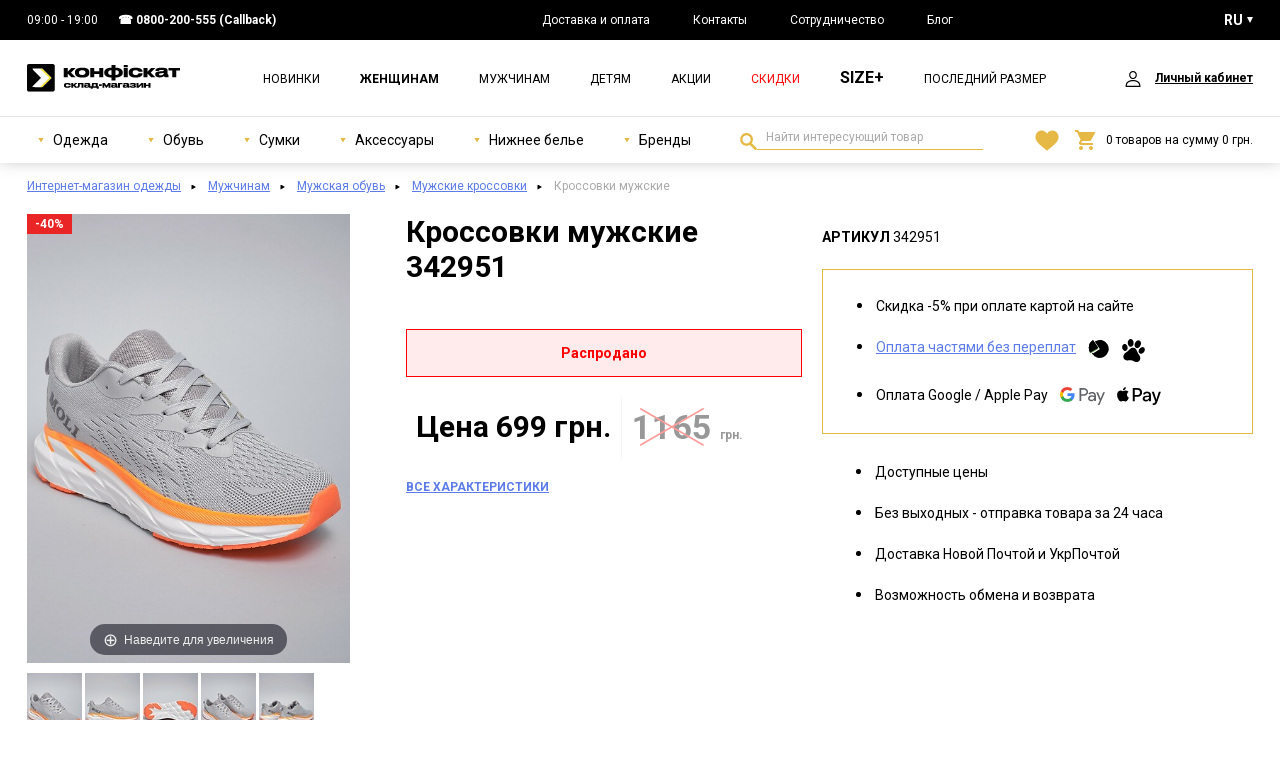

--- FILE ---
content_type: text/html; charset=UTF-8
request_url: https://konfiskat.ua/ru/product/25408
body_size: 11170
content:
    <!DOCTYPE html>
    <html lang="ru">
    <head>
        <meta charset="UTF-8">
        <meta http-equiv="Content-Language" content="ru">
        <meta http-equiv="X-UA-Compatible" content="ie=edge">
        <meta name="viewport" content="width=device-width, initial-scale=1">
        <meta name="referrer" content="no-referrer-when-downgrade">
        <meta name="google-site-verification" content="rZSbqz1A0QFJovozjSmBTRXutz7lg-_J0hvFtb-QUpU" />
        <meta name="csrf-param" content="_csrf-frontend">
<meta name="csrf-token" content="2tdEgepwwRno0CRcobmlfd_e-TYyCKkyedESUX034YyDngu4n0mRb47lXCqW9u8V7e-SdF856HkzpHMwLHqC9Q==">
        <title>Кроссовки мужские 342951 - купить мужские кроссовки в Киеве и Украине, кроссовки мужские 342951 - заказывайте  в интернет-магазине обуви и одежды Konfiskat</title>

        <script>
            window.App = window.App || {};
            App.settings = {
                themeRoot: '/themes/basic/',
                urls: {
                    'delete_from_favorites': '/ru/favorite/delete',
                    'add_to_favorites': '/ru/favorite/add',
                    'add_to_favorites_from_cart': '/ru/favorite/add-from-cart',
                    'favorite': '/ru/favorite'
                }
            }
        </script>
        <script type="application/ld+json">{
    "@context": {
        "@vocab": "http://schema.org/"
    },
    "@type": "Product",
    "brand": {
        "@type": "Brand",
        "name": "Fashion"
    },
    "description": "【Кроссовки мужские 342951】, цена: 699 грн. ➦ купить в интернет магазине одежды и обуви «Конфискат» 👍 Отправка товара за 24 часа ✅ Самые низкие цены 🚚 Быстрая доставка по городам Украины",
    "image": [
        {
            "@type": "ImageObject",
            "author": "Конфискат",
            "contentUrl": "https://konfiskat.ua/img/p/full/951/342951a.jpg?v=4de8b7f58dabd641c2ae33265d30d951",
            "datePublished": "2024-03-19",
            "description": "Кроссовки мужские 342951 фото 1",
            "height": "1440",
            "name": "Кроссовки мужские 342951 фото 1",
            "width": "1035"
        },
        {
            "@type": "ImageObject",
            "author": "Конфискат",
            "contentUrl": "https://konfiskat.ua/img/p/full/951/342951b.jpg?v=5381dab62a5bfaf4aedcde49bdacd931",
            "datePublished": "2024-03-19",
            "description": "Кроссовки мужские 342951 фото 2",
            "height": "1440",
            "name": "Кроссовки мужские 342951 фото 2",
            "width": "1035"
        },
        {
            "@type": "ImageObject",
            "author": "Конфискат",
            "contentUrl": "https://konfiskat.ua/img/p/full/951/342951c.jpg?v=fa83590ace7a9171fd943662fc0b6e7e",
            "datePublished": "2024-03-19",
            "description": "Кроссовки мужские 342951 фото 3",
            "height": "1440",
            "name": "Кроссовки мужские 342951 фото 3",
            "width": "1035"
        },
        {
            "@type": "ImageObject",
            "author": "Конфискат",
            "contentUrl": "https://konfiskat.ua/img/p/full/951/342951d.jpg?v=cb7b00e8ac848a477f58c79bc43e60ec",
            "datePublished": "2024-03-19",
            "description": "Кроссовки мужские 342951 фото 4",
            "height": "1440",
            "name": "Кроссовки мужские 342951 фото 4",
            "width": "1035"
        },
        {
            "@type": "ImageObject",
            "author": "Конфискат",
            "contentUrl": "https://konfiskat.ua/img/p/full/951/342951e.jpg?v=4cc919968b66557fc02e2cf8ad2f1468",
            "datePublished": "2024-03-19",
            "description": "Кроссовки мужские 342951 фото 5",
            "height": "1440",
            "name": "Кроссовки мужские 342951 фото 5",
            "width": "1035"
        }
    ],
    "name": "Кроссовки мужские 342951",
    "offers": {
        "@type": "Offer",
        "availability": "http://schema.org/OutOfStock",
        "itemCondition": "https://schema.org/NewCondition",
        "price": 699,
        "priceCurrency": "UAH",
        "priceValidUntil": "2026-04-14",
        "seller": {
            "@type": "Organization",
            "name": "Конфискат"
        },
        "url": "https://konfiskat.ua/ru/product/25408"
    },
    "productID": 25408,
    "sku": 342951
}</script><script type="application/ld+json">{
    "@context": {
        "@vocab": "http://schema.org/"
    },
    "@type": "BreadcrumbList",
    "itemListElement": [
        {
            "@type": "ListItem",
            "item": {
                "@id": "https://konfiskat.ua/ru/catalog/man",
                "name": "Мужчинам"
            },
            "position": 1
        },
        {
            "@type": "ListItem",
            "item": {
                "@id": "https://konfiskat.ua/ru/catalog/man/obuv",
                "name": "Мужская обувь"
            },
            "position": 2
        },
        {
            "@type": "ListItem",
            "item": {
                "@id": "https://konfiskat.ua/ru/catalog/man/obuv/cat_krossovki-10",
                "name": "Мужские кроссовки"
            },
            "position": 3
        },
        {
            "@type": "ListItem",
            "item": {
                "name": "Кроссовки мужские"
            },
            "position": 4
        }
    ]
}</script><meta name="description" content="【Кроссовки мужские 342951】, цена: 699 грн. ➦ купить в интернет магазине одежды и обуви «Конфискат» 👍 Отправка товара за 24 часа ✅ Самые низкие цены 🚚 Быстрая доставка по городам Украины">
<meta name="twitter:card" content="summary_large_image">
<meta property="og:locale" content="ru">
<meta property="og:title" content="Кроссовки мужские 342951">
<meta name="twitter:title" content="Кроссовки мужские 342951">
<meta property="og:type" content="product">
<meta property="og:image" content="https://konfiskat.ua/img/p/full/951/342951a.jpg?v=4de8b7f58dabd641c2ae33265d30d951">
<meta name="twitter:image" content="https://konfiskat.ua/img/p/full/951/342951a.jpg?v=4de8b7f58dabd641c2ae33265d30d951">
<meta property="og:url" content="https://konfiskat.ua/ru/product/25408">
<meta property="og:description" content="Кроссовки мужские суперлегкие">
<meta name="twitter:description" content="Кроссовки мужские суперлегкие">
<meta property="og:site_name" content="Интернет-магазин Конфискат">
<meta property="product:brand" content="Fashion">
<meta property="product:price:amount" content="699">
<meta property="product:price:currency" content="UAH">
<link href="https://konfiskat.ua/product/25408" rel="alternate" hreflang="x-default">
<link href="https://konfiskat.ua/product/25408" rel="alternate" hreflang="uk">
<link href="https://konfiskat.ua/ru/product/25408" rel="alternate" hreflang="ru">
<link href="https://fonts.gstatic.com" rel="preconnect">
<link href="https://fonts.googleapis.com/css2?family=Roboto:wght@400;700&amp;display=swap" rel="stylesheet">
<link href="/favicon.ico" rel="shortcut icon">
<link href="https://konfiskat.ua/ru/product/25408" rel="canonical">
<link href="/assets/51bc0c1f/main.min.css" rel="stylesheet">
<script>!function(f,b,e,v,n,t,s){if(f.fbq)return;n=f.fbq=function(){n.callMethod?
n.callMethod.apply(n,arguments):n.queue.push(arguments)};if(!f._fbq)f._fbq=n;
n.push=n;n.loaded=!0;n.version='2.0';n.queue=[];t=b.createElement(e);t.async=!0;
t.src=v;s=b.getElementsByTagName(e)[0];s.parentNode.insertBefore(t,s)}(window,
document,'script','//connect.facebook.net/en_US/fbevents.js');
fbq('init', '773394966804667');
fbq('track', 'PageView');fbq("track", "ViewContent", {"value":699,"currency":"UAH","content_name":"Кроссовки мужские 342951","content_ids":[342951],"content_type":"product"});


window.dataLayer = window.dataLayer || [];
(function(w,d,s,l,i){w[l]=w[l]||[];w[l].push({'gtm.start':
new Date().getTime(),event:'gtm.js'});var f=d.getElementsByTagName(s)[0],
j=d.createElement(s),dl=l!='dataLayer'?'&l='+l:'';j.async=true;j.src=
'https://www.googletagmanager.com/gtm.js?id='+i+dl;f.parentNode.insertBefore(j,f);
})(window,document,'script','dataLayer','GTM-M2KBTSMQ');
dataLayer.push({"event":"view_item","ecommerce":{"currency":"UAH","value":"699","items":[{"item_name":"Кроссовки мужские","item_id":"342951","price":"699","item_brand":"Fashion","item_category":"Мужские кроссовки"}]}});
var languageCookieName = "_language";
var languageCookieDuration = 2592000;</script>                    <!--suppress JSUnresolvedLibraryURL -->
            <script charset="UTF-8" src="//web.webpushs.com/js/push/6b90ccfd726c8365c0f0bf5dd437258a_1.js"
                    async></script>
            <!--suppress JSUnresolvedLibraryURL -->
            <script src="https://t.contentsquare.net/uxa/aaba0ee25d729.js"></script>
            </head>
    <body>
    <div class="block"></div>
    <noscript>
    <iframe src="https://www.googletagmanager.com/ns.html?id=GTM-M2KBTSMQ" height="0"
            width="0" style="display:none;visibility:hidden"></iframe>
</noscript>

    <div class="wrapper">
        <div class="content">
            <header class="header">
    <div class="header__top">
        <div class="container">
            <div class="header__top-inner">
                <div class="header__top-time">
                    09:00 - 19:00                </div>
                <ul class="header__top-contacts">
                    <li>☎ <a href="tel:+380800200555">0800-200-555</a> (Callback)</li>                </ul>
                <ul class="header__top-links">
<li><a href="/ru/p/dostavka-i-oplata">Доставка и оплата</a></li>
<li><a href="/ru/p/kontakty">Контакты</a></li>
<li><a href="/ru/p/optovikam">Сотрудничество</a></li>
<li><a href="/ru/article">Блог</a></li>
</ul>                <div class="header__lang select">
    <button class="select__button select__button_white">RU</button>
    <ul class="select__items"><li class="select__item"><a href="https://konfiskat.ua/product/25408" title="UA" data-language="uk">UA</a></li><li class="select__item select__item_active"><span title="RU" data-language="ru">RU</span></li></ul></div>
            </div>
        </div>
    </div>
    <div class="container">
        <div class="header__inner">
            <button class="burger-menu">
                <span></span>
                <span></span>
                <span></span>
            </button>
            <button class="search-switcher" id="search_switcher_button">
                <svg class="search-switcher__icon" width="24" height="19"><use xlink:href="/themes/basic/images/icons.svg#magnify"></use></svg>                Поиск            </button>
            <a class="header__logo" href="/ru" rel="home"><img class="dp-block" src="/themes/basic/images/logo.svg?v=2" alt=""></a><ul class="header__categories"><li><a href="/ru/catalog/new_1">Новинки</a></li><li class="active"><a href="/ru/catalog/woman">Женщинам</a></li><li><a href="/ru/catalog/man">Мужчинам</a></li><li><a href="/ru/catalog/kid">Детям</a></li><li><a href="/ru/promo">Акции</a></li><li><a class="main-menu-link_sale" href="/ru/catalog/sale_0">Скидки</a></li><li><a class="main-menu-link_xxl" href="/ru/catalog/woman/odezda/xxl_1">SIZE+</a></li><li><a href="/ru/catalog/last_1">Последний размер</a></li></ul>            <ul class="header__profile"></ul>
            <a class="header__favorites favorites header__favorites_mob call-login-popup" href="/ru/favorite"><svg class="favorites__icon" width="24" height="21" role="img"><use href="/themes/basic/images/icons.svg?v=1#like" xlink:href="/themes/basic/images/icons.svg?v=1#like"></use></svg></a><a class="basket-mobile" href="/ru/cart"><svg class="basket-mobile__icon" width="20" height="20"><use xlink:href="/themes/basic/images/icons-static.svg#cart"></use></svg><span class="basket-mobile__num">0</span></a>        </div>
    </div>
    <div class="header__bottom" id="header_bottom_box">
        <div class="container">
            <div class="header__bottom-inner">
                <ul class="header__wear"><li class="header__wear-item"><a class="header__wear-type" href="/ru/catalog/woman/odezda"><svg width="6" height="6"><use xlink:href="/themes/basic/images/icons-static.svg#arrow-down"></use></svg> Одежда</a><div class="header__wear-box"><ul class="header__wear-dropdown"><li><a href="/ru/catalog/woman/odezda/cat_bluzy-i-rubaski-28">Блузы и Рубашки</a></li><li><a href="/ru/catalog/woman/odezda/cat_bodi-5">Боди</a></li><li><a href="/ru/catalog/woman/odezda/cat_bruki-i-stany-37">Брюки и Штаны</a></li><li><a href="/ru/catalog/woman/odezda/cat_verhnaa-odezda-73">Верхняя одежда</a></li><li><a href="/ru/catalog/woman/odezda/cat_vodolazki-i-longslivy-27">Водолазки и Лонгсливы</a></li><li><a href="/ru/catalog/woman/odezda/cat_dzinsy-66">Джинсы</a></li><li><a href="/ru/catalog/woman/odezda/cat_zakety-i-bolero-40">Жакеты и Болеро</a></li><li><a href="/ru/catalog/woman/odezda/cat_kombinezony-43">Комбинезоны</a></li><li><a href="/ru/catalog/woman/odezda/cat_kostumy-i-komplekty-38">Костюмы и Комплекты</a></li><li><a href="/ru/catalog/woman/odezda/cat_kofty-i-svitera-31">Кофты и Свитера</a></li><li><a href="/ru/catalog/woman/odezda/cat_kurtki-29">Куртки</a></li><li><a href="/ru/catalog/woman/odezda/cat_legginsy-65">Леггинсы</a></li><li><a href="/ru/catalog/woman/odezda/cat_majki-i-topy-72">Майки и Топы</a></li><li><a href="/ru/catalog/woman/odezda/cat_palto-45">Пальто</a></li><li><a href="/ru/catalog/woman/odezda/cat_plata-i-sarafany-36">Платья и Сарафаны</a></li><li><a href="/ru/catalog/woman/odezda/cat_puhoviki-77">Пуховики</a></li><li><a href="/ru/catalog/woman/odezda/cat_rubaski-42">Рубашки</a></li><li><a href="/ru/catalog/woman/odezda/cat_svitsoty-30">Свитшоты</a></li><li><a href="/ru/catalog/woman/odezda/cat_tolstovki-34">Толстовки</a></li><li><a href="/ru/catalog/woman/odezda/cat_futbolki-32">Футболки</a></li><li><a href="/ru/catalog/woman/odezda/cat_hudi-33">Худи</a></li><li><a href="/ru/catalog/woman/odezda/cat_sorty-44">Шорты</a></li><li><a href="/ru/catalog/woman/odezda/cat_suby-i-dublenki-76">Шубы и дубленки</a></li><li><a href="/ru/catalog/woman/odezda/cat_ubki-39">Юбки</a></li></ul></div></li><li class="header__wear-item"><a class="header__wear-type" href="/ru/catalog/woman/obuv"><svg width="6" height="6"><use xlink:href="/themes/basic/images/icons-static.svg#arrow-down"></use></svg> Обувь</a><div class="header__wear-box"><ul class="header__wear-dropdown"><li><a href="/ru/catalog/woman/obuv/cat_baletki-22">Балетки</a></li><li><a href="/ru/catalog/woman/obuv/cat_bosonozki-18">Босоножки</a></li><li><a href="/ru/catalog/woman/obuv/cat_botinki-14">Ботинки</a></li><li><a href="/ru/catalog/woman/obuv/cat_botforty-26">Ботфорты</a></li><li><a href="/ru/catalog/woman/obuv/cat_vetnamki-21">Вьетнамки</a></li><li><a href="/ru/catalog/woman/obuv/cat_dutaa-obuv-58">Дутая обувь</a></li><li><a href="/ru/catalog/woman/obuv/cat_kedy-12">Кеды</a></li><li><a href="/ru/catalog/woman/obuv/cat_kroksy-24">Кроксы</a></li><li><a href="/ru/catalog/woman/obuv/cat_krossovki-10">Кроссовки</a></li><li><a href="/ru/catalog/woman/obuv/cat_lofery-71">Лоферы</a></li><li><a href="/ru/catalog/woman/obuv/cat_sapogi-25">Сапоги</a></li><li><a href="/ru/catalog/woman/obuv/cat_slipony-20">Слипоны</a></li><li><a href="/ru/catalog/woman/obuv/cat_tapocki-8">Тапочки</a></li><li><a href="/ru/catalog/woman/obuv/cat_tufli-17">Туфли</a></li><li><a href="/ru/catalog/woman/obuv/cat_uggi-15">Угги</a></li><li><a href="/ru/catalog/woman/obuv/cat_slepancy-9">Шлепанцы</a></li></ul></div></li><li class="header__wear-item"><a class="header__wear-type" href="/ru/catalog/woman/sumki"><svg width="6" height="6"><use xlink:href="/themes/basic/images/icons-static.svg#arrow-down"></use></svg> Сумки</a><div class="header__wear-box"><ul class="header__wear-dropdown"><li><a href="/ru/catalog/woman/sumki/cat_klatci-52">Клатчи</a></li><li><a href="/ru/catalog/woman/sumki/cat_koselki-64">Кошельки</a></li><li><a href="/ru/catalog/woman/sumki/cat_rukzaki-49">Рюкзаки</a></li><li><a href="/ru/catalog/woman/sumki/cat_sumki-damskie-50">Сумки дамские</a></li><li><a href="/ru/catalog/woman/sumki/cat_sumki-torby-62">Сумки-торбы</a></li></ul></div></li><li class="header__wear-item"><a class="header__wear-type" href="/ru/catalog/woman/aksessuary"><svg width="6" height="6"><use xlink:href="/themes/basic/images/icons-static.svg#arrow-down"></use></svg> Аксессуары</a><div class="header__wear-box"><ul class="header__wear-dropdown"><li><a href="/ru/catalog/woman/aksessuary/cat_golovnye-ubory-69">Головные уборы</a></li></ul></div></li><li class="header__wear-item"><a class="header__wear-type" href="/ru/catalog/woman/niznee-bele"><svg width="6" height="6"><use xlink:href="/themes/basic/images/icons-static.svg#arrow-down"></use></svg> Нижнее белье</a><div class="header__wear-box"><ul class="header__wear-dropdown"><li><a href="/ru/catalog/woman/niznee-bele/cat_pizamy-i-nocnye-rubaski-6">Пижамы и ночные рубашки</a></li></ul></div></li><li class="header__wear-item"><span class="header__wear-type"><svg width="6" height="6"><use xlink:href="/themes/basic/images/icons-static.svg#arrow-down"></use></svg> Бренды</span><div class="header__wear-box"><ul class="header__wear-dropdown"><li><a href="/ru/catalog/by-brand/woman/b_44">Aisida</a></li><li><a href="/ru/catalog/by-brand/woman/b_25">Baas</a></li><li><a href="/ru/catalog/by-brand/woman/b_26">Bayota</a></li><li><a href="/ru/catalog/by-brand/woman/b_57">Denimas</a></li><li><a href="/ru/catalog/by-brand/woman/b_48">Desig</a></li><li><a href="/ru/catalog/by-brand/woman/b_17">Fashion</a></li><li><a href="/ru/catalog/by-brand/woman/b_67">Gifanni</a></li><li><a href="/ru/catalog/by-brand/woman/b_56">Horoso</a></li><li><a href="/ru/catalog/by-brand/woman/b_63">Hoseily</a></li><li><a href="/ru/catalog/by-brand/woman/b_19">Konfiskat</a></li><li><a href="/ru/catalog/by-brand/woman/b_35">Kulada</a></li><li><a href="/ru/catalog/by-brand/woman/b_42">Lady Lily</a></li><li><a href="/ru/catalog/by-brand/woman/b_58">Lady Yep</a></li><li><a href="/ru/catalog/by-brand/woman/b_40">Loretta</a></li><li><a href="/ru/catalog/by-brand/woman/b_66">Louis</a></li><li><a href="/ru/catalog/by-brand/woman/b_55">Lujyo</a></li><li><a href="/ru/catalog/by-brand/woman/b_47">Mary Jane</a></li><li><a href="/ru/catalog/by-brand/woman/b_28">Meideli</a></li><li><a href="/ru/catalog/by-brand/woman/b_27">Miss Roy</a></li><li><a href="/ru/catalog/by-brand/woman/b_61">Nana</a></li><li><a href="/ru/catalog/by-brand/woman/b_53">New Denim</a></li><li><a href="/ru/catalog/by-brand/woman/b_20">Nike</a></li><li><a href="/ru/catalog/by-brand/woman/b_62">Paradize</a></li><li><a href="/ru/catalog/by-brand/woman/b_18">Power</a></li><li><a href="/ru/catalog/by-brand/woman/b_24">Stilli</a></li><li><a href="/ru/catalog/by-brand/woman/b_49">U:na</a></li><li><a href="/ru/catalog/by-brand/woman/b_43">Umbro</a></li><li><a href="/ru/catalog/by-brand/woman/b_29">Vika</a></li><li><a href="/ru/catalog/by-brand/woman/b_64">Where Uwear</a></li><li><a href="/ru/catalog/by-brand/woman/b_54">Св</a></li></ul></div></li></ul>
                <form action="/ru/search" id="formSearch" method="get" class="search-field">
                    <label for="inputSearch">Найти интересующий товар</label>
                    <input class="input" type="search" name="q" id="inputSearch" maxlength="100"
                           value="" required
                           placeholder="Найти интересующий товар"/>
                    <button type="submit" title="Найти">Найти</button>
                </form>

                <a class="header__favorites favorites header__favorites_pc call-login-popup" href="/ru/favorite"><svg class="favorites__icon" width="24" height="21" role="img"><use href="/themes/basic/images/icons.svg?v=1#like" xlink:href="/themes/basic/images/icons.svg?v=1#like"></use></svg></a><a class="basket-pc" href="/ru/cart"><svg class="basket-pc__icon" width="20" height="20"><use xlink:href="/themes/basic/images/icons-static.svg#cart"></use></svg><span>0</span> товаров на сумму <span>0</span> грн.</a>            </div>
        </div>
    </div>
</header>
                        <div class="breadcrumbs">
    <div class="container">
        <ul><li><a href="/ru">Интернет-магазин одежды</a></li>
<li><a href="/ru/catalog/man">Мужчинам</a></li>
<li><a href="/ru/catalog/man/obuv">Мужская обувь</a></li>
<li><a href="/ru/catalog/man/obuv/cat_krossovki-10">Мужские кроссовки</a></li>
<li class="active">Кроссовки мужские</li>
</ul>    </div>
</div>
                <section class="item">
        <div class="container">
            <div class="item__inner">
                <div class="item__column slider-column">
                    <h1 class="item__title title">Кроссовки мужские 342951</h1>
                    <p class="item__price-mobile">
                        Цена: <span>699 грн.</span> за пару                    </p>

                    <a id="product_preview_area" class="MagicZoom" href="/img/p/full/951/342951a.jpg?v=4de8b7f58dabd641c2ae33265d30d951" data-options="textHoverZoomHint: Наведите для увеличения; textExpandHint: Кликните, чтобы развернуть;" data-mobile-options="textClickZoomHint: Двойной клик или щипок для увеличения; textExpandHint: Кликните, чтобы развернуть;"><ul class="product-state"><li class="product-state__item product-state__item_discount">-40%</li></ul><img src="/img/p/mid/951/342951a.jpg?v=4de8b7f58dabd641c2ae33265d30d951" alt="Кроссовки мужские 342951 фото 1" title="Кроссовки мужские 342951 фото 1"></a><div class="selectors"><a href="/img/p/full/951/342951a.jpg?v=4de8b7f58dabd641c2ae33265d30d951" data-zoom-id="product_preview_area" data-image="/img/p/mid/951/342951a.jpg?v=4de8b7f58dabd641c2ae33265d30d951"><img src="/img/p/min/951/342951a.jpg?v=4de8b7f58dabd641c2ae33265d30d951" alt="Кроссовки мужские 342951 фото 1" title="Кроссовки мужские 342951 фото 1"></a>
<a href="/img/p/full/951/342951b.jpg?v=5381dab62a5bfaf4aedcde49bdacd931" data-zoom-id="product_preview_area" data-image="/img/p/mid/951/342951b.jpg?v=5381dab62a5bfaf4aedcde49bdacd931"><img src="/img/p/min/951/342951b.jpg?v=5381dab62a5bfaf4aedcde49bdacd931" alt="Кроссовки мужские 342951 фото 2" title="Кроссовки мужские 342951 фото 2"></a>
<a href="/img/p/full/951/342951c.jpg?v=fa83590ace7a9171fd943662fc0b6e7e" data-zoom-id="product_preview_area" data-image="/img/p/mid/951/342951c.jpg?v=fa83590ace7a9171fd943662fc0b6e7e"><img src="/img/p/min/951/342951c.jpg?v=fa83590ace7a9171fd943662fc0b6e7e" alt="Кроссовки мужские 342951 фото 3" title="Кроссовки мужские 342951 фото 3"></a>
<a href="/img/p/full/951/342951d.jpg?v=cb7b00e8ac848a477f58c79bc43e60ec" data-zoom-id="product_preview_area" data-image="/img/p/mid/951/342951d.jpg?v=cb7b00e8ac848a477f58c79bc43e60ec"><img src="/img/p/min/951/342951d.jpg?v=cb7b00e8ac848a477f58c79bc43e60ec" alt="Кроссовки мужские 342951 фото 4" title="Кроссовки мужские 342951 фото 4"></a>
<a href="/img/p/full/951/342951e.jpg?v=4cc919968b66557fc02e2cf8ad2f1468" data-zoom-id="product_preview_area" data-image="/img/p/mid/951/342951e.jpg?v=4cc919968b66557fc02e2cf8ad2f1468"><img src="/img/p/min/951/342951e.jpg?v=4cc919968b66557fc02e2cf8ad2f1468" alt="Кроссовки мужские 342951 фото 5" title="Кроссовки мужские 342951 фото 5"></a>
</div>                </div>

                <div class="item__column desc-column">
                                        <div class="item__price">
                        <div class="item__price-box">
                            <div class="item__price-num">
                                Цена 699&nbsp;грн.
                            </div>
                        </div>
                                                    <div class="item__price-box by-contract">
                                <div class="item__price-num">
                                    <del class="price-cross">1165</del>
                                    <span>грн.</span>
                                </div>
                            </div>
                                            </div>
                    <a href="#description-tabs" class="item__link">Все характеристики</a>

                    <div id="w0-danger-0" class="alert alert_danger" role="alert">


<strong>Распродано</strong>

</div>                </div>
                <div class="item__column list-column">
                    <div class="item__code-pc">Артикул                        <span>342951</span>
                    </div>
                    <div class="item__points payment-points">
                        <ul>
                            <li>Скидка -5% при оплате картой на сайте</li>
                                                            <li>
                                    <a href="#instruction" class="modal-call">
                                        Оплата частями без переплат                                    </a>
                                    <br>
                                    <svg width="22" height="19">
                                        <use xlink:href="/themes/basic/images/icons-static.svg#privat"></use>
                                    </svg>
                                    <svg width="23" height="23">
                                        <use xlink:href="/themes/basic/images/icons-static.svg#monobank"></use>
                                    </svg>
                                </li>
                                                        <li>
                                Оплата Google / Apple Pay
                                <br>
                                <svg width="45" height="18">
                                    <use xlink:href="/themes/basic/images/icons-static.svg#googlepay"></use>
                                </svg>
                                <svg width="44" height="18">
                                    <use xlink:href="/themes/basic/images/icons-static.svg#applepay"></use>
                                </svg>
                            </li>
                        </ul>
                    </div>
                    <div class="item__points other-points">
                        <ul>
                            <li>Доступные цены</li>
                            <li>Без выходных - отправка товара за 24 часа</li>
                            <li>Доставка Новой Почтой и УкрПочтой</li>
                            <li>Возможность обмена и возврата</li>
                        </ul>
                    </div>
                </div>
            </div>
            <div id="description-tabs"></div>
            <div class="item__accordion">
                <div class="item__accordion-box item__accordion-char">
                    <button class="accordion">Характеристики</button>
                    <ul class="accordion__dropdown">
                        <li><span>Бренд:</span> <a class="product-brand" href="/ru/catalog/by-brand/obuv/b_17">Fashion</a></li><li><span>Вид подошвы:</span> Низкий Ход</li><li><span>Вид размера:</span> &lt;&gt;</li><li><span>Возраст:</span> Взрослый</li><li><span>Застежка:</span> Шнуровка</li><li><span>Материал:</span> Текстиль</li><li><span>Материал подкладки:</span> Текстиль</li><li><span>Материал подошвы:</span> Пвх (Поливинилхлорид)</li><li><span>Пол:</span> Мужской</li><li><span>Сезонность:</span> Демисезонная</li><li><span>Стиль:</span> Спорт</li><li><span>Страна:</span> Китай</li><li><span>Тип каблука:</span> Без Каблука</li><li><span>Цвет:</span> Серый</li>                    </ul>
                </div>
                <div class="item__accordion-box item__accordion-desc">
                    <button class="accordion">Описание</button>
                    <div class="accordion__dropdown">
                                                <p>Кроссовки мужские суперлегкие</p>
                                            </div>
                </div>
                <div class="item__accordion-box item__accordion-delivery">
                    <button class="accordion">Доставка и оплата</button>
                    <div class="accordion__dropdown">
                        <div class="product-advantages">
                            <div class="product-advantages__item">
                                <p class="product-advantages__title"><strong>Доставка</strong></p>
                                <ul class="product-advantages__content">
                                    <li>«Новой Почтой» в любую точку Украины 1-3 дня.</li>
                                    <li>«Укрпочта» в любую точку Украины. Стоимость доставки согласно тарифам перевозчика.</li>
                                </ul>
                            </div>
                            <div class="product-advantages__item">
                                <p class="product-advantages__title"><strong>Оплата</strong></p>
                                <ul class="product-advantages__content">
                                    <li>Наличными при получении</li>
                                    <li>Онлайн картой через Liqpay</li>
                                </ul>
                            </div>
                        </div>
                    </div>
                </div>
            </div>
            <div class="item__tabs tab-container">
                <div class="item__tabs-header">
                    <button class="tab active" data-id="1">Характеристики</button>
                    <button class="tab" data-id="2">Описание</button>
                    <button class="tab" data-id="3">Доставка и оплата</button>
                </div>
                <div class="item__tabs-content">
                    <div class="tab-item char-tab active-tab" id="1"></div>
                    <div class="tab-item desc-tab" id="2"></div>
                    <div class="tab-item delivery-tab" id="3"></div>
                </div>
            </div>
        </div>
    </section>
<section class="product-slider"><div class="container"><h5 class="product-slider__title b-title">Похожие товары</h5></div><div class="product-slider__slider"><div class="product product-in-slider" data-second-photo="/img/p/cat/971/346971b.jpg?v=d06b022497ec801cfd4346fd43062958">    <div class="product__image">
        <img class="dp-block" src="/img/p/cat/971/346971a.jpg?v=e64749c2239e1f21dec15a3c879675e1" width="3000" height="4500" alt="Кроссовки мужские Where Uwear Натуральная замша/текстиль серые"><ul class="product-state"><li class="product-state__item product-state__item_new">NEW</li></ul>    </div>
    <div class="product__info">
        <div class="product__info-top">
            <a class="product__name" href="/ru/product/30128">Кроссовки мужские Where Uwear Натуральная замша/текстиль серые</a>                    </div>
        <div class="product__price">
            <div class="product__price-our">
                Цена 1549&nbsp;грн.
            </div>
                    </div>
    </div>
</div><div class="product product-in-slider" data-second-photo="/img/p/cat/958/346958b.jpg?v=a63f3b857ec34e20b54ad2023250df4b">    <div class="product__image">
        <img class="dp-block" src="/img/p/cat/958/346958a.jpg?v=477b166ec9c19e8134cc27cadad9bf47" width="3000" height="4500" alt="Кроссовкие мужские Where Uwear серые"><ul class="product-state"><li class="product-state__item product-state__item_new">NEW</li></ul>    </div>
    <div class="product__info">
        <div class="product__info-top">
            <a class="product__name" href="/ru/product/30122">Кроссовкие мужские Where Uwear серые</a>                    </div>
        <div class="product__price">
            <div class="product__price-our">
                Цена 1649&nbsp;грн.
            </div>
                    </div>
    </div>
</div><div class="product product-in-slider" data-second-photo="/img/p/cat/897/346897b.jpg?v=bde39f1a09e93e77c26726477206408d">    <div class="product__image">
        <img class="dp-block" src="/img/p/cat/897/346897a.jpg?v=20746fd8fb3d20a9eef379d3d34025b5" width="3000" height="4500" alt="Кроссовки мужские Where Uwear серые демисезонные"><ul class="product-state"><li class="product-state__item product-state__item_new">NEW</li></ul>    </div>
    <div class="product__info">
        <div class="product__info-top">
            <a class="product__name" href="/ru/product/29942">Кроссовки мужские Where Uwear серые демисезонные</a>                    </div>
        <div class="product__price">
            <div class="product__price-our">
                Цена 1269&nbsp;грн.
            </div>
                    </div>
    </div>
</div><div class="product product-in-slider" data-second-photo="/img/p/cat/906/346906b.jpg?v=6b6f1aa86805f091581cdaf3187a93f6">    <div class="product__image">
        <img class="dp-block" src="/img/p/cat/906/346906a.jpg?v=43ac83b2bfda78d444cc0f78f244bafa" width="3000" height="4500" alt="Кроссовки мужские Where Uwear серые демисезонные"><ul class="product-state"><li class="product-state__item product-state__item_new">NEW</li></ul>    </div>
    <div class="product__info">
        <div class="product__info-top">
            <a class="product__name" href="/ru/product/29946">Кроссовки мужские Where Uwear серые демисезонные</a>                    </div>
        <div class="product__price">
            <div class="product__price-our">
                Цена 1269&nbsp;грн.
            </div>
                    </div>
    </div>
</div><div class="product product-in-slider" data-second-photo="/img/p/cat/748/346748b.jpg?v=571da8d6e4ab0c90024bb8c69aad0453">    <div class="product__image">
        <img class="dp-block" src="/img/p/cat/748/346748a.jpg?v=58b01fdb46990272cb3614a840788cc8" width="3000" height="4500" alt="Кроссовки мужские Where Uweare WUW5993M-GREY/BLACK серые">    </div>
    <div class="product__info">
        <div class="product__info-top">
            <a class="product__name" href="/ru/product/29823">Кроссовки мужские Where Uweare WUW5993M-GREY/BLACK серые</a>                    </div>
        <div class="product__price">
            <div class="product__price-our">
                Цена 1899&nbsp;грн.
            </div>
                    </div>
    </div>
</div><div class="product product-in-slider" data-second-photo="/img/p/cat/742/346742b.jpg?v=1778f872c5db267f8a8ec90fc62d4da8">    <div class="product__image">
        <img class="dp-block" src="/img/p/cat/742/346742a.jpg?v=ef47a322908fd655f229893675d52462" width="3000" height="4500" alt="Кроссовки мужские Where Uweare P2518-3 серые">    </div>
    <div class="product__info">
        <div class="product__info-top">
            <a class="product__name" href="/ru/product/29817">Кроссовки мужские Where Uweare P2518-3 серые</a>                    </div>
        <div class="product__price">
            <div class="product__price-our">
                Цена 1599&nbsp;грн.
            </div>
                    </div>
    </div>
</div><div class="product product-in-slider" data-second-photo="/img/p/cat/618/346618b.jpg?v=0cae6632dd64078e26212057b12b139c">    <div class="product__image">
        <img class="dp-block" src="/img/p/cat/618/346618a.jpg?v=c50f57f41d531c24160f0c5549f460c9" width="3000" height="4500" alt="Кроссовки мужские Where Uwear TF-25-26-grey серые">    </div>
    <div class="product__info">
        <div class="product__info-top">
            <a class="product__name" href="/ru/product/29665">Кроссовки мужские Where Uwear TF-25-26-grey серые</a>                    </div>
        <div class="product__price">
            <div class="product__price-our">
                Цена 1349&nbsp;грн.
            </div>
                    </div>
    </div>
</div><div class="product product-in-slider" data-second-photo="/img/p/cat/941/345941b.jpg?v=651d8e48a430c6e40becc62937adc877">    <div class="product__image">
        <img class="dp-block" src="/img/p/cat/941/345941a.jpg?v=a9cdeffbd7153d646b7b1510ec041851" width="1035" height="1440" alt="Кроссовки мужские Power TF8483-2 серые">    </div>
    <div class="product__info">
        <div class="product__info-top">
            <a class="product__name" href="/ru/product/28905">Кроссовки мужские Power TF8483-2 серые</a>                    </div>
        <div class="product__price">
            <div class="product__price-our">
                Цена 1099&nbsp;грн.
            </div>
                    </div>
    </div>
</div><div class="product product-in-slider" data-second-photo="/img/p/cat/933/345933b.jpg?v=9634c19f49ea2b8dac67e2b37f16cd29">    <div class="product__image">
        <img class="dp-block" src="/img/p/cat/933/345933a.jpg?v=cfafed83114bd784cf2af3668c613abf" width="1035" height="1440" alt="Кроссовки мужские Power TF8351-2 серые">    </div>
    <div class="product__info">
        <div class="product__info-top">
            <a class="product__name" href="/ru/product/28898">Кроссовки мужские Power TF8351-2 серые</a>                    </div>
        <div class="product__price">
            <div class="product__price-our">
                Цена 1099&nbsp;грн.
            </div>
                    </div>
    </div>
</div><div class="product product-in-slider" data-second-photo="/img/p/cat/906/345906b.jpg?v=63314fee19809ce42eb171c1896774e1">    <div class="product__image">
        <img class="dp-block" src="/img/p/cat/906/345906a.jpg?v=478457ccb5725675dd650e46b1ab6368" width="1035" height="1440" alt="Кроссовки мужские Power TF8404-3 серые">    </div>
    <div class="product__info">
        <div class="product__info-top">
            <a class="product__name" href="/ru/product/28893">Кроссовки мужские Power TF8404-3 серые</a>                    </div>
        <div class="product__price">
            <div class="product__price-our">
                Цена 1049&nbsp;грн.
            </div>
                    </div>
    </div>
</div></div></section><section class="other-categories">
    <div class="container">
        <h5 class="other-categories__title">Другие категории Конфиската</h5>
        <ul>
            <li><a href="/ru/catalog/man/obuv/cat_slepancy-9">Шлепанцы</a></li><li><a href="/ru/catalog/man/obuv/cat_krossovki-10">Кроссовки</a></li><li><a href="/ru/catalog/man/obuv/cat_kedy-12">Кеды</a></li><li><a href="/ru/catalog/man/obuv/cat_botinki-14">Ботинки</a></li><li><a href="/ru/catalog/man/obuv/cat_tufli-17">Туфли</a></li><li><a href="/ru/catalog/man/obuv/cat_sandalii-19">Сандалии</a></li><li><a href="/ru/catalog/man/obuv/cat_lofery-71">Лоферы</a></li>        </ul>
    </div>
</section>
                    </div>
                <footer class="footer">
    <div class="container">
        <div class="footer__inner">
            <a class="footer__logo" href="/ru" rel="home"><img class="dp-block" src="/themes/basic/images/footer-logo.svg" alt=""></a>            <ul class="footer__links">
<li><a href="/ru/p/dostavka-i-oplata">Доставка и оплата</a></li>
<li><a href="/ru/p/faq">Вопросы и ответы</a></li>
<li><a href="/ru/article">Блог</a></li>
<li><a href="/ru/sitemap">Карта сайта</a></li>
<li><a href="/ru/sitemap/product">Карта товаров</a></li>
</ul>            <ul class="footer__links">
<li><a href="/ru/p/optovikam">Сотрудничество</a></li>
<li><a href="/ru/p/kontakty">Контакты</a></li>
<li><a href="/ru/p/offer">Договор публичной оферты</a></li>
</ul>            <div class="send-email">
                            </div>
            <ul class="contact-icons">    <li>
        <a
            href="https://www.linkedin.com/company/%D0%BA%D0%BE%D0%BD%D1%84%D0%B8%D1%81%D0%BA%D0%B0%D1%82/"
            target="_blank" rel="me nofollow noopener"
            title="LinkedIn">
            <svg width="26" height="26" role="img"><use href="/themes/basic/images/icons-static.svg?v=1#linkedin" xlink:href="/themes/basic/images/icons-static.svg?v=1#linkedin"></use></svg>        </a>
    </li>
    <li>
        <a
            href="https://www.facebook.com/konfiskatua/"
            target="_blank" rel="me nofollow noopener"
            title="Facebook">
            <svg width="26" height="26">
                <use xlink:href="/themes/basic/images/icons-static.svg#facebook"></use>
            </svg>
        </a>
    </li>
    <li>
        <a
            href="https://www.instagram.com/konfiskatua/"
            target="_blank" rel="me nofollow noopener"
            title="Instagram">
            <svg width="26" height="26">
                <use xlink:href="/themes/basic/images/icons-static.svg#instagram"></use>
            </svg>
        </a>
    </li>
    <li>
        <a
            href="https://invite.viber.com/?g2=AQA14A62Ml9AZklOHhKNnuNNliOfDrtMHqLEW59TM%2F%2F3wxenvftgK5X8H2OtGjQ2&lang=ru"
            target="_blank" rel="me nofollow noopener"
            title="Viber">
            <svg width="26" height="26">
                <use xlink:href="/themes/basic/images/icons-static.svg#phone-call"></use>
            </svg>
        </a>
    </li>
</ul>        </div>
    </div>
    <p class="footer__copyright">Copyright © 2026 konfiskat.ua. Все права защищены</p>
</footer>
    </div>

        <div id="instruction" class="instruction modal mfp-hide">
        <button class="modal__close mfp-close"></button>
        <div class="instruction__title">Инструкция по оплате частями</div>
        <div class="txt-page">
            <p>Для того чтобы оплатить товар частями или в кредит, нужно оформлять заказ через корзину или при заказе в 1 клик, сообщить оператору что вы хотите оформить оплату частями и выбрать Ваш банк (только для клиентов Приватбанка и Монобанка).</p>

<p>При заказе через корзину необходимо:</p>

<ol>
	<li>Выбрать &quot;Оплата картой на сайте&quot;;</li>
	<li>На странице платежной системы выбрать &quot;Другой способ оплаты&quot;;</li>
	<li>В выпадающем списке выбрать интересующий вас способ.</li>
</ol>

<p>Если у Вас возникли трудности при оформлении заказа, то Вы всегда можете обратиться за помощью в наш контакт-центр по телефонам:</p>

<p><a href="tel:+380677773871">☎️ +38 (067) 777-38-71</a><br />
<a href="tel:+380737773871">☎️ +38 (073) 777-38-71</a><br />
<a href="tel:+380507773871">☎️ +38 (050) 777-38-71</a></p>        </div>
    </div>
    
    <div class="mobile-menu">
    <div class="mobile-menu__inner">
        <div class="mobile-menu__scroll-content">
            <div class="mobile-menu__nav">
                <ul class="menu-lang menu-lang_mobile"><li class="menu-lang__item"><a href="https://konfiskat.ua/product/25408" title="UA" data-language="uk">UA</a></li><li class="menu-lang__item menu-lang__item_active"><span title="RU" data-language="ru">RU</span></li></ul>                <ul><li class="mobile-menu__lvl1"><a href="/ru/catalog/new_1">Новинки</a></li><li class="mobile-menu__lvl1"><a class="accordion" href="/ru/catalog/woman">Женщинам</a><ul class="accordion__dropdown"><li class="mobile-menu__lvl2"><a class="accordion" href="/ru/catalog/woman/odezda">Одежда</a><ul class="accordion__dropdown"><li class="mobile-menu__lvl3"><a href="/ru/catalog/woman/odezda">Все</a></li><li class="mobile-menu__lvl3"><a href="/ru/catalog/woman/odezda/cat_bluzy-i-rubaski-28">Блузы и Рубашки</a></li><li class="mobile-menu__lvl3"><a href="/ru/catalog/woman/odezda/cat_bodi-5">Боди</a></li><li class="mobile-menu__lvl3"><a href="/ru/catalog/woman/odezda/cat_bruki-i-stany-37">Брюки и Штаны</a></li><li class="mobile-menu__lvl3"><a href="/ru/catalog/woman/odezda/cat_verhnaa-odezda-73">Верхняя одежда</a></li><li class="mobile-menu__lvl3"><a href="/ru/catalog/woman/odezda/cat_vodolazki-i-longslivy-27">Водолазки и Лонгсливы</a></li><li class="mobile-menu__lvl3"><a href="/ru/catalog/woman/odezda/cat_dzinsy-66">Джинсы</a></li><li class="mobile-menu__lvl3"><a href="/ru/catalog/woman/odezda/cat_zakety-i-bolero-40">Жакеты и Болеро</a></li><li class="mobile-menu__lvl3"><a href="/ru/catalog/woman/odezda/cat_kombinezony-43">Комбинезоны</a></li><li class="mobile-menu__lvl3"><a href="/ru/catalog/woman/odezda/cat_kostumy-i-komplekty-38">Костюмы и Комплекты</a></li><li class="mobile-menu__lvl3"><a href="/ru/catalog/woman/odezda/cat_kofty-i-svitera-31">Кофты и Свитера</a></li><li class="mobile-menu__lvl3"><a href="/ru/catalog/woman/odezda/cat_kurtki-29">Куртки</a></li><li class="mobile-menu__lvl3"><a href="/ru/catalog/woman/odezda/cat_legginsy-65">Леггинсы</a></li><li class="mobile-menu__lvl3"><a href="/ru/catalog/woman/odezda/cat_majki-i-topy-72">Майки и Топы</a></li><li class="mobile-menu__lvl3"><a href="/ru/catalog/woman/odezda/cat_palto-45">Пальто</a></li><li class="mobile-menu__lvl3"><a href="/ru/catalog/woman/odezda/cat_plata-i-sarafany-36">Платья и Сарафаны</a></li><li class="mobile-menu__lvl3"><a href="/ru/catalog/woman/odezda/cat_puhoviki-77">Пуховики</a></li><li class="mobile-menu__lvl3"><a href="/ru/catalog/woman/odezda/cat_rubaski-42">Рубашки</a></li><li class="mobile-menu__lvl3"><a href="/ru/catalog/woman/odezda/cat_svitsoty-30">Свитшоты</a></li><li class="mobile-menu__lvl3"><a href="/ru/catalog/woman/odezda/cat_tolstovki-34">Толстовки</a></li><li class="mobile-menu__lvl3"><a href="/ru/catalog/woman/odezda/cat_futbolki-32">Футболки</a></li><li class="mobile-menu__lvl3"><a href="/ru/catalog/woman/odezda/cat_hudi-33">Худи</a></li><li class="mobile-menu__lvl3"><a href="/ru/catalog/woman/odezda/cat_sorty-44">Шорты</a></li><li class="mobile-menu__lvl3"><a href="/ru/catalog/woman/odezda/cat_suby-i-dublenki-76">Шубы и дубленки</a></li><li class="mobile-menu__lvl3"><a href="/ru/catalog/woman/odezda/cat_ubki-39">Юбки</a></li></ul></li><li class="mobile-menu__lvl2"><a class="accordion" href="/ru/catalog/woman/obuv">Обувь</a><ul class="accordion__dropdown"><li class="mobile-menu__lvl3"><a href="/ru/catalog/woman/obuv">Все</a></li><li class="mobile-menu__lvl3"><a href="/ru/catalog/woman/obuv/cat_baletki-22">Балетки</a></li><li class="mobile-menu__lvl3"><a href="/ru/catalog/woman/obuv/cat_bosonozki-18">Босоножки</a></li><li class="mobile-menu__lvl3"><a href="/ru/catalog/woman/obuv/cat_botinki-14">Ботинки</a></li><li class="mobile-menu__lvl3"><a href="/ru/catalog/woman/obuv/cat_botforty-26">Ботфорты</a></li><li class="mobile-menu__lvl3"><a href="/ru/catalog/woman/obuv/cat_vetnamki-21">Вьетнамки</a></li><li class="mobile-menu__lvl3"><a href="/ru/catalog/woman/obuv/cat_dutaa-obuv-58">Дутая обувь</a></li><li class="mobile-menu__lvl3"><a href="/ru/catalog/woman/obuv/cat_kedy-12">Кеды</a></li><li class="mobile-menu__lvl3"><a href="/ru/catalog/woman/obuv/cat_kroksy-24">Кроксы</a></li><li class="mobile-menu__lvl3"><a href="/ru/catalog/woman/obuv/cat_krossovki-10">Кроссовки</a></li><li class="mobile-menu__lvl3"><a href="/ru/catalog/woman/obuv/cat_lofery-71">Лоферы</a></li><li class="mobile-menu__lvl3"><a href="/ru/catalog/woman/obuv/cat_sapogi-25">Сапоги</a></li><li class="mobile-menu__lvl3"><a href="/ru/catalog/woman/obuv/cat_slipony-20">Слипоны</a></li><li class="mobile-menu__lvl3"><a href="/ru/catalog/woman/obuv/cat_tapocki-8">Тапочки</a></li><li class="mobile-menu__lvl3"><a href="/ru/catalog/woman/obuv/cat_tufli-17">Туфли</a></li><li class="mobile-menu__lvl3"><a href="/ru/catalog/woman/obuv/cat_uggi-15">Угги</a></li><li class="mobile-menu__lvl3"><a href="/ru/catalog/woman/obuv/cat_slepancy-9">Шлепанцы</a></li></ul></li><li class="mobile-menu__lvl2"><a class="accordion" href="/ru/catalog/woman/sumki">Сумки</a><ul class="accordion__dropdown"><li class="mobile-menu__lvl3"><a href="/ru/catalog/woman/sumki">Все</a></li><li class="mobile-menu__lvl3"><a href="/ru/catalog/woman/sumki/cat_klatci-52">Клатчи</a></li><li class="mobile-menu__lvl3"><a href="/ru/catalog/woman/sumki/cat_koselki-64">Кошельки</a></li><li class="mobile-menu__lvl3"><a href="/ru/catalog/woman/sumki/cat_rukzaki-49">Рюкзаки</a></li><li class="mobile-menu__lvl3"><a href="/ru/catalog/woman/sumki/cat_sumki-damskie-50">Сумки дамские</a></li><li class="mobile-menu__lvl3"><a href="/ru/catalog/woman/sumki/cat_sumki-torby-62">Сумки-торбы</a></li></ul></li><li class="mobile-menu__lvl2"><a class="accordion" href="/ru/catalog/woman/aksessuary">Аксессуары</a><ul class="accordion__dropdown"><li class="mobile-menu__lvl3"><a href="/ru/catalog/woman/aksessuary">Все</a></li><li class="mobile-menu__lvl3"><a href="/ru/catalog/woman/aksessuary/cat_golovnye-ubory-69">Головные уборы</a></li></ul></li><li class="mobile-menu__lvl2"><a class="accordion" href="/ru/catalog/woman/niznee-bele">Нижнее белье</a><ul class="accordion__dropdown"><li class="mobile-menu__lvl3"><a href="/ru/catalog/woman/niznee-bele">Все</a></li><li class="mobile-menu__lvl3"><a href="/ru/catalog/woman/niznee-bele/cat_pizamy-i-nocnye-rubaski-6">Пижамы и ночные рубашки</a></li></ul></li><li class="mobile-menu__lvl2"><span class="accordion">Бренды</span><ul class="accordion__dropdown"><li class="mobile-menu__lvl3"><a href="/ru/catalog/city_1_5--p3_9--pf_301--pt_600--sale_37--whs_2000012_9000010_9000012_9000014_9000023_9000025_9000030">Все</a></li><li class="mobile-menu__lvl3"><a href="/ru/catalog/by-brand/woman/b_44">Aisida</a></li><li class="mobile-menu__lvl3"><a href="/ru/catalog/by-brand/woman/b_25">Baas</a></li><li class="mobile-menu__lvl3"><a href="/ru/catalog/by-brand/woman/b_26">Bayota</a></li><li class="mobile-menu__lvl3"><a href="/ru/catalog/by-brand/woman/b_57">Denimas</a></li><li class="mobile-menu__lvl3"><a href="/ru/catalog/by-brand/woman/b_48">Desig</a></li><li class="mobile-menu__lvl3"><a href="/ru/catalog/by-brand/woman/b_17">Fashion</a></li><li class="mobile-menu__lvl3"><a href="/ru/catalog/by-brand/woman/b_67">Gifanni</a></li><li class="mobile-menu__lvl3"><a href="/ru/catalog/by-brand/woman/b_56">Horoso</a></li><li class="mobile-menu__lvl3"><a href="/ru/catalog/by-brand/woman/b_63">Hoseily</a></li><li class="mobile-menu__lvl3"><a href="/ru/catalog/by-brand/woman/b_19">Konfiskat</a></li><li class="mobile-menu__lvl3"><a href="/ru/catalog/by-brand/woman/b_35">Kulada</a></li><li class="mobile-menu__lvl3"><a href="/ru/catalog/by-brand/woman/b_42">Lady Lily</a></li><li class="mobile-menu__lvl3"><a href="/ru/catalog/by-brand/woman/b_58">Lady Yep</a></li><li class="mobile-menu__lvl3"><a href="/ru/catalog/by-brand/woman/b_40">Loretta</a></li><li class="mobile-menu__lvl3"><a href="/ru/catalog/by-brand/woman/b_66">Louis</a></li><li class="mobile-menu__lvl3"><a href="/ru/catalog/by-brand/woman/b_55">Lujyo</a></li><li class="mobile-menu__lvl3"><a href="/ru/catalog/by-brand/woman/b_47">Mary Jane</a></li><li class="mobile-menu__lvl3"><a href="/ru/catalog/by-brand/woman/b_28">Meideli</a></li><li class="mobile-menu__lvl3"><a href="/ru/catalog/by-brand/woman/b_27">Miss Roy</a></li><li class="mobile-menu__lvl3"><a href="/ru/catalog/by-brand/woman/b_61">Nana</a></li><li class="mobile-menu__lvl3"><a href="/ru/catalog/by-brand/woman/b_53">New Denim</a></li><li class="mobile-menu__lvl3"><a href="/ru/catalog/by-brand/woman/b_20">Nike</a></li><li class="mobile-menu__lvl3"><a href="/ru/catalog/by-brand/woman/b_62">Paradize</a></li><li class="mobile-menu__lvl3"><a href="/ru/catalog/by-brand/woman/b_18">Power</a></li><li class="mobile-menu__lvl3"><a href="/ru/catalog/by-brand/woman/b_24">Stilli</a></li><li class="mobile-menu__lvl3"><a href="/ru/catalog/by-brand/woman/b_49">U:na</a></li><li class="mobile-menu__lvl3"><a href="/ru/catalog/by-brand/woman/b_43">Umbro</a></li><li class="mobile-menu__lvl3"><a href="/ru/catalog/by-brand/woman/b_29">Vika</a></li><li class="mobile-menu__lvl3"><a href="/ru/catalog/by-brand/woman/b_64">Where Uwear</a></li><li class="mobile-menu__lvl3"><a href="/ru/catalog/by-brand/woman/b_54">Св</a></li></ul></li></ul></li><li class="mobile-menu__lvl1"><a class="accordion" href="/ru/catalog/man">Мужчинам</a><ul class="accordion__dropdown"><li class="mobile-menu__lvl2"><a class="accordion" href="/ru/catalog/man/odezda">Одежда</a><ul class="accordion__dropdown"><li class="mobile-menu__lvl3"><a href="/ru/catalog/man/odezda">Все</a></li><li class="mobile-menu__lvl3"><a href="/ru/catalog/man/odezda/cat_bruki-i-stany-37">Брюки и Штаны</a></li><li class="mobile-menu__lvl3"><a href="/ru/catalog/man/odezda/cat_verhnaa-odezda-73">Верхняя одежда</a></li><li class="mobile-menu__lvl3"><a href="/ru/catalog/man/odezda/cat_vodolazki-i-longslivy-27">Водолазки и Лонгсливы</a></li><li class="mobile-menu__lvl3"><a href="/ru/catalog/man/odezda/cat_vysivanki-46">Вышиванки</a></li><li class="mobile-menu__lvl3"><a href="/ru/catalog/man/odezda/cat_dzinsy-66">Джинсы</a></li><li class="mobile-menu__lvl3"><a href="/ru/catalog/man/odezda/cat_kostumy-i-komplekty-38">Костюмы и Комплекты</a></li><li class="mobile-menu__lvl3"><a href="/ru/catalog/man/odezda/cat_kofty-i-svitera-31">Кофты и Свитера</a></li><li class="mobile-menu__lvl3"><a href="/ru/catalog/man/odezda/cat_kurtki-29">Куртки</a></li><li class="mobile-menu__lvl3"><a href="/ru/catalog/man/odezda/cat_svitsoty-30">Свитшоты</a></li><li class="mobile-menu__lvl3"><a href="/ru/catalog/man/odezda/cat_tolstovki-34">Толстовки</a></li><li class="mobile-menu__lvl3"><a href="/ru/catalog/man/odezda/cat_futbolki-32">Футболки</a></li><li class="mobile-menu__lvl3"><a href="/ru/catalog/man/odezda/cat_hudi-33">Худи</a></li><li class="mobile-menu__lvl3"><a href="/ru/catalog/man/odezda/cat_sorty-44">Шорты</a></li></ul></li><li class="mobile-menu__lvl2"><a class="accordion" href="/ru/catalog/man/obuv">Обувь</a><ul class="accordion__dropdown"><li class="mobile-menu__lvl3"><a href="/ru/catalog/man/obuv">Все</a></li><li class="mobile-menu__lvl3"><a href="/ru/catalog/man/obuv/cat_botinki-14">Ботинки</a></li><li class="mobile-menu__lvl3"><a href="/ru/catalog/man/obuv/cat_kedy-12">Кеды</a></li><li class="mobile-menu__lvl3"><a href="/ru/catalog/man/obuv/cat_krossovki-10">Кроссовки</a></li><li class="mobile-menu__lvl3"><a href="/ru/catalog/man/obuv/cat_lofery-71">Лоферы</a></li><li class="mobile-menu__lvl3"><a href="/ru/catalog/man/obuv/cat_sandalii-19">Сандалии</a></li><li class="mobile-menu__lvl3"><a href="/ru/catalog/man/obuv/cat_tufli-17">Туфли</a></li><li class="mobile-menu__lvl3"><a href="/ru/catalog/man/obuv/cat_slepancy-9">Шлепанцы</a></li></ul></li><li class="mobile-menu__lvl2"><a class="accordion" href="/ru/catalog/man/sumki">Сумки</a><ul class="accordion__dropdown"><li class="mobile-menu__lvl3"><a href="/ru/catalog/man/sumki">Все</a></li><li class="mobile-menu__lvl3"><a href="/ru/catalog/man/sumki/cat_rukzaki-49">Рюкзаки</a></li><li class="mobile-menu__lvl3"><a href="/ru/catalog/man/sumki/cat_sumki-cerez-pleco-53">Сумки через плечо</a></li></ul></li><li class="mobile-menu__lvl2"><a class="accordion" href="/ru/catalog/man/aksessuary">Аксессуары</a><ul class="accordion__dropdown"><li class="mobile-menu__lvl3"><a href="/ru/catalog/man/aksessuary">Все</a></li><li class="mobile-menu__lvl3"><a href="/ru/catalog/man/aksessuary/cat_golovnye-ubory-69">Головные уборы</a></li></ul></li><li class="mobile-menu__lvl2"><span class="accordion">Бренды</span><ul class="accordion__dropdown"><li class="mobile-menu__lvl3"><a href="/ru/catalog/city_1_5--p3_9--pf_301--pt_600--sale_37--whs_2000012_9000010_9000012_9000014_9000023_9000025_9000030">Все</a></li><li class="mobile-menu__lvl3"><a href="/ru/catalog/by-brand/man/b_26">Bayota</a></li><li class="mobile-menu__lvl3"><a href="/ru/catalog/by-brand/man/b_51">Bonote</a></li><li class="mobile-menu__lvl3"><a href="/ru/catalog/by-brand/man/b_37">Burcak</a></li><li class="mobile-menu__lvl3"><a href="/ru/catalog/by-brand/man/b_17">Fashion</a></li><li class="mobile-menu__lvl3"><a href="/ru/catalog/by-brand/man/b_38">Jordan</a></li><li class="mobile-menu__lvl3"><a href="/ru/catalog/by-brand/man/b_36">King</a></li><li class="mobile-menu__lvl3"><a href="/ru/catalog/by-brand/man/b_19">Konfiskat</a></li><li class="mobile-menu__lvl3"><a href="/ru/catalog/by-brand/man/b_20">Nike</a></li><li class="mobile-menu__lvl3"><a href="/ru/catalog/by-brand/man/b_18">Power</a></li><li class="mobile-menu__lvl3"><a href="/ru/catalog/by-brand/man/b_50">Run Life</a></li><li class="mobile-menu__lvl3"><a href="/ru/catalog/by-brand/man/b_52">Situo</a></li><li class="mobile-menu__lvl3"><a href="/ru/catalog/by-brand/man/b_24">Stilli</a></li><li class="mobile-menu__lvl3"><a href="/ru/catalog/by-brand/man/b_64">Where Uwear</a></li></ul></li></ul></li><li class="mobile-menu__lvl1"><a class="accordion" href="/ru/catalog/kid">Детям</a><ul class="accordion__dropdown"><li class="mobile-menu__lvl2"><a class="accordion" href="/ru/catalog/kid/obuv">Обувь</a><ul class="accordion__dropdown"><li class="mobile-menu__lvl3"><a href="/ru/catalog/kid/obuv">Все</a></li><li class="mobile-menu__lvl3"><a href="/ru/catalog/kid/obuv/cat_bosonozki-18">Босоножки</a></li><li class="mobile-menu__lvl3"><a href="/ru/catalog/kid/obuv/cat_botinki-14">Ботинки</a></li><li class="mobile-menu__lvl3"><a href="/ru/catalog/kid/obuv/cat_dutaa-obuv-58">Дутая обувь</a></li><li class="mobile-menu__lvl3"><a href="/ru/catalog/kid/obuv/cat_kedy-12">Кеды</a></li><li class="mobile-menu__lvl3"><a href="/ru/catalog/kid/obuv/cat_kroksy-24">Кроксы</a></li><li class="mobile-menu__lvl3"><a href="/ru/catalog/kid/obuv/cat_krossovki-10">Кроссовки</a></li><li class="mobile-menu__lvl3"><a href="/ru/catalog/kid/obuv/cat_sapogi-25">Сапоги</a></li><li class="mobile-menu__lvl3"><a href="/ru/catalog/kid/obuv/cat_tapocki-8">Тапочки</a></li><li class="mobile-menu__lvl3"><a href="/ru/catalog/kid/obuv/cat_slepancy-9">Шлепанцы</a></li></ul></li><li class="mobile-menu__lvl2"><a class="accordion" href="/ru/catalog/kid/sumki">Сумки</a><ul class="accordion__dropdown"><li class="mobile-menu__lvl3"><a href="/ru/catalog/kid/sumki">Все</a></li><li class="mobile-menu__lvl3"><a href="/ru/catalog/kid/sumki/cat_rukzaki-49">Рюкзаки</a></li></ul></li><li class="mobile-menu__lvl2"><span class="accordion">Бренды</span><ul class="accordion__dropdown"><li class="mobile-menu__lvl3"><a href="/ru/catalog/city_1_5--p3_9--pf_301--pt_600--sale_37--whs_2000012_9000010_9000012_9000014_9000023_9000025_9000030">Все</a></li><li class="mobile-menu__lvl3"><a href="/ru/catalog/by-brand/kid/b_65">Bashili</a></li><li class="mobile-menu__lvl3"><a href="/ru/catalog/by-brand/kid/b_17">Fashion</a></li><li class="mobile-menu__lvl3"><a href="/ru/catalog/by-brand/kid/b_31">Girnaive</a></li><li class="mobile-menu__lvl3"><a href="/ru/catalog/by-brand/kid/b_19">Konfiskat</a></li><li class="mobile-menu__lvl3"><a href="/ru/catalog/by-brand/kid/b_35">Kulada</a></li><li class="mobile-menu__lvl3"><a href="/ru/catalog/by-brand/kid/b_18">Power</a></li><li class="mobile-menu__lvl3"><a href="/ru/catalog/by-brand/kid/b_32">Progress</a></li><li class="mobile-menu__lvl3"><a href="/ru/catalog/by-brand/kid/b_45">Shoes</a></li></ul></li></ul></li><li class="mobile-menu__lvl1"><a href="/ru/promo">Акции</a></li><li class="mobile-menu__lvl1"><a class="main-menu-link_sale" href="/ru/catalog/sale_0">Скидки</a></li><li class="mobile-menu__lvl1"><a class="main-menu-link_xxl" href="/ru/catalog/woman/odezda/xxl_1">SIZE+</a></li><li class="mobile-menu__lvl1"><a href="/ru/catalog/last_1">Последний размер</a></li></ul>            </div>

            <ul class="mobile-menu__profile"><li class="profile-link profile-link_user"><span id="loginLink" class="js-link profile-link__accent content-popup" data-label="Личный кабинет" data-url="/ru/user/login?return=%2Fru%2Fproduct%2F25408"></span></li></ul>            <ul class="mobile-menu__pages">
<li><a href="/ru/p/dostavka-i-oplata">Доставка и оплата</a></li>
<li><a href="/ru/p/optovikam">Сотрудничество</a></li>
<li><a href="/ru/p/kontakty">Контакты</a></li>
<li><a href="/ru/p/offer">Договор публичной оферты</a></li>
</ul>            <ul class="mobile-menu__phone">
                <li class="mobile-menu__time">
                    09:00 - 19:00                </li>
                <li>️<a href="tel:+380800200555">☎️ 0800-200-555</a> (Callback)</li>            </ul>
            <ul class="contact-icons">    <li>
        <a
            href="https://www.linkedin.com/company/%D0%BA%D0%BE%D0%BD%D1%84%D0%B8%D1%81%D0%BA%D0%B0%D1%82/"
            target="_blank" rel="me nofollow noopener"
            title="LinkedIn">
            <svg width="26" height="26" role="img"><use href="/themes/basic/images/icons-static.svg?v=1#linkedin" xlink:href="/themes/basic/images/icons-static.svg?v=1#linkedin"></use></svg>        </a>
    </li>
    <li>
        <a
            href="https://www.facebook.com/konfiskatua/"
            target="_blank" rel="me nofollow noopener"
            title="Facebook">
            <svg width="26" height="26">
                <use xlink:href="/themes/basic/images/icons-static.svg#facebook"></use>
            </svg>
        </a>
    </li>
    <li>
        <a
            href="https://www.instagram.com/konfiskatua/"
            target="_blank" rel="me nofollow noopener"
            title="Instagram">
            <svg width="26" height="26">
                <use xlink:href="/themes/basic/images/icons-static.svg#instagram"></use>
            </svg>
        </a>
    </li>
    <li>
        <a
            href="https://invite.viber.com/?g2=AQA14A62Ml9AZklOHhKNnuNNliOfDrtMHqLEW59TM%2F%2F3wxenvftgK5X8H2OtGjQ2&lang=ru"
            target="_blank" rel="me nofollow noopener"
            title="Viber">
            <svg width="26" height="26">
                <use xlink:href="/themes/basic/images/icons-static.svg#phone-call"></use>
            </svg>
        </a>
    </li>
</ul>        </div>
            </div>
</div>

    <script>
    (function (d, w, s) {
        var widgetHash = 'PdFpjg3AkMOsKtKmnSAM', bch = d.createElement(s);
        bch.type = 'text/javascript';
        bch.async = true;
        bch.src = '//widgets.binotel.com/chat/widgets/' + widgetHash + '.js';
        var sn = d.getElementsByTagName(s)[0];
        sn.parentNode.insertBefore(bch, sn);
    })(document, window, 'script');
</script>
<noscript><img height="1" width="1" alt="" style="display:none" src="https://www.facebook.com/tr?id=773394966804667&ev=ViewContent&cd%5Bvalue%5D=699&cd%5Bcurrency%5D=UAH&cd%5Bcontent_name%5D=%D0%9A%D1%80%D0%BE%D1%81%D1%81%D0%BE%D0%B2%D0%BA%D0%B8+%D0%BC%D1%83%D0%B6%D1%81%D0%BA%D0%B8%D0%B5+342951&cd%5Bcontent_ids%5D%5B0%5D=342951&cd%5Bcontent_type%5D=product&noscript=1" /></noscript>    <script src="/assets/5bb02282/index.min.js"></script>
<script src="/assets/51bc0c1f/main.min.js"></script>
<script src="/assets/51bc0c1f/product.min.js"></script>
<script src="/assets/51bc0c1f/magiczoomplus.js"></script>    </body>
    </html>


--- FILE ---
content_type: image/svg+xml
request_url: https://konfiskat.ua/themes/basic/images/icons.svg
body_size: -258
content:
<?xml version="1.0" encoding="utf-8"?><svg viewBox="0 0 17 17" xmlns="http://www.w3.org/2000/svg" xmlns:xlink="http://www.w3.org/1999/xlink"><style>:root>svg{display:none}:root>svg:target{display:block}</style><svg viewBox="0 0 17 17" id="magnify" xmlns="http://www.w3.org/2000/svg"><g clip-path="url(#aa)"><path d="M11.764 10.088a6.393 6.393 0 10-1.967 1.81l4.714 4.686a1.338 1.338 0 101.892-1.892l-4.64-4.604zm-5.222.437a4.124 4.124 0 11-.008-8.248 4.124 4.124 0 01.01 8.248h-.002z"/></g><defs><clipPath id="aa"><path d="M0 0h17v17H0z"/></clipPath></defs></svg></svg>

--- FILE ---
content_type: image/svg+xml
request_url: https://konfiskat.ua/themes/basic/images/icons-static.svg?v=3da0be95d026a4c5f393315bebbe2844
body_size: 37043
content:
<?xml version="1.0" encoding="utf-8"?><svg viewBox="0 0 512 210.2" xmlns="http://www.w3.org/2000/svg" xmlns:xlink="http://www.w3.org/1999/xlink"><style>:root>svg{display:none}:root>svg:target{display:block}</style><svg fill="none" viewBox="0 0 73 73" id="24" xmlns="http://www.w3.org/2000/svg"><path d="M62.31 10.69C55.415 3.798 46.25 0 36.5 0S17.585 3.797 10.69 10.69C3.798 17.585 0 26.75 0 36.5s3.797 18.915 10.69 25.81C17.585 69.203 26.75 73 36.5 73s18.915-3.797 25.81-10.69C69.203 55.415 73 46.25 73 36.5s-3.797-18.915-10.69-25.81zM47.85 37.709v3.424h-1.77v2.497h-3.826v-2.497h-5.176v-3.424l6.384-8.135h2.618v8.135h1.772zM36.5 61.451c-13.758 0-24.951-11.193-24.951-24.951 0-13.758 11.193-24.951 24.951-24.951v-3.91l7.617 6.048-7.617 6.05v-3.91c-11.4 0-20.674 9.274-20.674 20.673 0 11.4 9.274 20.674 20.674 20.674S57.174 47.9 57.174 36.5h4.277c0 13.758-11.193 24.951-24.951 24.951zm-5.363-28.536c-.215-.16-.51-.241-.886-.241-.443 0-.863.114-1.259.342-.396.229-.809.598-1.239 1.108l-2.416-2.84c.255-.282.584-.54.987-.775a7.442 7.442 0 011.339-.604 10.052 10.052 0 013.252-.534c1.544 0 2.715.319 3.514.957.799.637 1.198 1.527 1.198 2.668a3.5 3.5 0 01-.16 1.108 3.445 3.445 0 01-1.088 1.59 8.988 8.988 0 01-.805.605c-.336.228-.689.446-1.058.654-.37.209-.735.44-1.097.695h4.43v3.423H25.236c0-.67.054-1.261.161-1.772.108-.51.282-.97.524-1.38a4.27 4.27 0 01.936-1.097 8.698 8.698 0 011.42-.946c.725-.39 1.3-.702 1.722-.937.423-.234.742-.426.957-.574.214-.147.352-.272.413-.372a.64.64 0 00.09-.333c0-.335-.108-.583-.322-.745z" fill="#E6B946"/></svg><svg baseProfile="tiny" viewBox="0 0 512 210.2" id="applepay" xmlns="http://www.w3.org/2000/svg"><path d="M93.6 27.1C87.6 34.2 78 39.8 68.4 39c-1.2-9.6 3.5-19.8 9-26.1 6-7.3 16.5-12.5 25-12.9 1 10-2.9 19.8-8.8 27.1m8.7 13.8c-13.9-.8-25.8 7.9-32.4 7.9-6.7 0-16.8-7.5-27.8-7.3-14.3.2-27.6 8.3-34.9 21.2-15 25.8-3.9 64 10.6 85 7.1 10.4 15.6 21.8 26.8 21.4 10.6-.4 14.8-6.9 27.6-6.9 12.9 0 16.6 6.9 27.8 6.7 11.6-.2 18.9-10.4 26-20.8 8.1-11.8 11.4-23.3 11.6-23.9-.2-.2-22.4-8.7-22.6-34.3-.2-21.4 17.5-31.6 18.3-32.2-10-14.8-25.6-16.4-31-16.8m80.3-29v155.9h24.2v-53.3h33.5c30.6 0 52.1-21 52.1-51.4s-21.1-51.2-51.3-51.2h-58.5zm24.2 20.4h27.9c21 0 33 11.2 33 30.9s-12 31-33.1 31h-27.8V32.3zM336.6 169c15.2 0 29.3-7.7 35.7-19.9h.5v18.7h22.4V90.2c0-22.5-18-37-45.7-37-25.7 0-44.7 14.7-45.4 34.9h21.8c1.8-9.6 10.7-15.9 22.9-15.9 14.8 0 23.1 6.9 23.1 19.6v8.6l-30.2 1.8c-28.1 1.7-43.3 13.2-43.3 33.2 0 20.2 15.7 33.6 38.2 33.6zm6.5-18.5c-12.9 0-21.1-6.2-21.1-15.7 0-9.8 7.9-15.5 23-16.4l26.9-1.7v8.8c0 14.6-12.4 25-28.8 25zm82 59.7c23.6 0 34.7-9 44.4-36.3L512 54.7h-24.6l-28.5 92.1h-.5l-28.5-92.1h-25.3l41 113.5-2.2 6.9c-3.7 11.7-9.7 16.2-20.4 16.2-1.9 0-5.6-.2-7.1-.4v18.7c1.4.4 7.4.6 9.2.6z"/></svg><svg viewBox="0 0 119.664 40" id="appstore" xmlns="http://www.w3.org/2000/svg"><path d="M110.135 0H9.535c-.367 0-.73 0-1.095.002-.306.002-.61.008-.919.013A13.215 13.215 0 005.517.19a6.665 6.665 0 00-1.9.627 6.438 6.438 0 00-1.62 1.18A6.258 6.258 0 00.82 3.617 6.601 6.601 0 00.195 5.52a12.993 12.993 0 00-.179 2.002c-.01.307-.01.615-.015.921V31.56c.005.31.006.61.015.921a12.992 12.992 0 00.18 2.002 6.588 6.588 0 00.624 1.905A6.208 6.208 0 001.998 38a6.274 6.274 0 001.618 1.179 6.7 6.7 0 001.901.63 13.455 13.455 0 002.004.177c.31.007.613.011.919.011.366.002.728.002 1.095.002h100.6c.36 0 .724 0 1.084-.002.304 0 .617-.004.922-.01a13.279 13.279 0 002-.178 6.804 6.804 0 001.908-.63A6.277 6.277 0 00117.666 38a6.395 6.395 0 001.182-1.614 6.604 6.604 0 00.619-1.905 13.506 13.506 0 00.185-2.002c.004-.31.004-.61.004-.921.008-.364.008-.725.008-1.094V9.536c0-.366 0-.73-.008-1.092 0-.306 0-.614-.004-.92a13.507 13.507 0 00-.185-2.003 6.618 6.618 0 00-.62-1.903 6.466 6.466 0 00-2.798-2.8 6.768 6.768 0 00-1.908-.627 13.044 13.044 0 00-2-.176c-.305-.005-.618-.011-.922-.013-.36-.002-.725-.002-1.084-.002z" fill="#a6a6a6"/><path d="M8.445 39.125c-.305 0-.602-.004-.904-.01a12.687 12.687 0 01-1.87-.164 5.884 5.884 0 01-1.656-.548 5.406 5.406 0 01-1.397-1.016 5.32 5.32 0 01-1.02-1.397 5.722 5.722 0 01-.544-1.657 12.414 12.414 0 01-.166-1.875c-.007-.21-.015-.913-.015-.913v-23.1s.009-.692.015-.895a12.37 12.37 0 01.165-1.872 5.755 5.755 0 01.544-1.662 5.373 5.373 0 011.015-1.398 5.565 5.565 0 011.402-1.023 5.823 5.823 0 011.653-.544A12.586 12.586 0 017.543.887l.902-.012h102.769l.913.013a12.385 12.385 0 011.858.162 5.938 5.938 0 011.671.548 5.594 5.594 0 012.415 2.42 5.763 5.763 0 01.535 1.649 12.995 12.995 0 01.174 1.887c.003.283.003.588.003.89.008.375.008.732.008 1.092v20.929c0 .363 0 .718-.008 1.075 0 .325 0 .623-.004.93a12.731 12.731 0 01-.17 1.853 5.739 5.739 0 01-.54 1.67 5.48 5.48 0 01-1.016 1.386 5.413 5.413 0 01-1.4 1.022 5.862 5.862 0 01-1.668.55 12.542 12.542 0 01-1.869.163c-.293.007-.6.011-.897.011l-1.084.002z"/><g data-name="&lt;Group>"><g data-name="&lt;Group>"><path data-name="&lt;Path>" d="M24.769 20.3a4.949 4.949 0 012.356-4.151 5.066 5.066 0 00-3.99-2.158c-1.68-.176-3.308 1.005-4.164 1.005-.872 0-2.19-.988-3.608-.958a5.315 5.315 0 00-4.473 2.728c-1.934 3.348-.491 8.269 1.361 10.976.927 1.325 2.01 2.805 3.428 2.753 1.387-.058 1.905-.885 3.58-.885 1.658 0 2.144.885 3.59.852 1.489-.025 2.426-1.332 3.32-2.67a10.962 10.962 0 001.52-3.092 4.782 4.782 0 01-2.92-4.4zm-2.732-8.09a4.872 4.872 0 001.115-3.49 4.957 4.957 0 00-3.208 1.66 4.636 4.636 0 00-1.144 3.36 4.1 4.1 0 003.237-1.53z" fill="#fff"/></g><path d="M42.302 27.14H37.57l-1.137 3.356h-2.005l4.484-12.418h2.083l4.483 12.418h-2.039zm-4.243-1.55h3.752l-1.85-5.446h-.051zm17.101.38c0 2.813-1.506 4.62-3.779 4.62a3.07 3.07 0 01-2.848-1.583h-.043v4.484h-1.86V21.442h1.8v1.506h.033a3.212 3.212 0 012.883-1.6c2.298 0 3.813 1.816 3.813 4.622zm-1.91 0c0-1.833-.948-3.038-2.393-3.038-1.42 0-2.375 1.23-2.375 3.038 0 1.824.955 3.046 2.375 3.046 1.445 0 2.393-1.197 2.393-3.046zm11.875 0c0 2.813-1.506 4.62-3.779 4.62a3.07 3.07 0 01-2.848-1.583h-.043v4.484h-1.859V21.442h1.799v1.506h.034a3.212 3.212 0 012.883-1.6c2.298 0 3.813 1.816 3.813 4.622zm-1.91 0c0-1.833-.948-3.038-2.393-3.038-1.42 0-2.375 1.23-2.375 3.038 0 1.824.955 3.046 2.375 3.046 1.445 0 2.392-1.197 2.392-3.046zm8.495 1.066c.138 1.232 1.334 2.04 2.97 2.04 1.566 0 2.693-.808 2.693-1.919 0-.964-.68-1.54-2.29-1.936l-1.609-.388c-2.28-.55-3.339-1.617-3.339-3.348 0-2.142 1.867-3.614 4.519-3.614 2.624 0 4.423 1.472 4.483 3.614h-1.876c-.112-1.239-1.136-1.987-2.634-1.987s-2.521.757-2.521 1.858c0 .878.654 1.395 2.255 1.79l1.368.336c2.548.603 3.606 1.626 3.606 3.443 0 2.323-1.85 3.778-4.793 3.778-2.754 0-4.614-1.42-4.734-3.667zM83.346 19.3v2.142h1.722v1.472h-1.722v4.991c0 .776.345 1.137 1.102 1.137a5.808 5.808 0 00.611-.043v1.463a5.104 5.104 0 01-1.032.086c-1.833 0-2.548-.689-2.548-2.445v-5.189h-1.316v-1.472h1.316V19.3zm2.719 6.67c0-2.849 1.678-4.639 4.294-4.639 2.625 0 4.295 1.79 4.295 4.639 0 2.856-1.661 4.638-4.295 4.638-2.633 0-4.294-1.782-4.294-4.638zm6.695 0c0-1.954-.895-3.108-2.401-3.108s-2.4 1.162-2.4 3.108c0 1.962.894 3.106 2.4 3.106s2.401-1.144 2.401-3.106zm3.426-4.528h1.773v1.541h.043a2.16 2.16 0 012.177-1.635 2.866 2.866 0 01.637.069v1.738a2.598 2.598 0 00-.835-.112 1.873 1.873 0 00-1.937 2.083v5.37h-1.858zm13.198 6.395c-.25 1.643-1.85 2.771-3.898 2.771-2.634 0-4.269-1.764-4.269-4.595 0-2.84 1.644-4.682 4.19-4.682 2.506 0 4.08 1.72 4.08 4.466v.637h-6.394v.112a2.358 2.358 0 002.436 2.564 2.048 2.048 0 002.09-1.273zm-6.282-2.702h4.526a2.177 2.177 0 00-2.22-2.298 2.292 2.292 0 00-2.306 2.298z" fill="#fff"/></g><path d="M36.738 11.253h.798a1.002 1.002 0 001.125-.95c0-.551-.414-.907-1.116-.907a1.064 1.064 0 00-1.204.935h-.876a1.87 1.87 0 012.108-1.745c1.175 0 2.002.658 2.002 1.604a1.386 1.386 0 01-1.084 1.365v.07a1.39 1.39 0 011.327 1.443 1.993 1.993 0 01-2.228 1.774 1.983 1.983 0 01-2.241-1.765h.89c.053.57.577.939 1.35.939s1.28-.414 1.28-.997c0-.591-.476-.955-1.307-.955h-.824zm4.092 2.171c0-.81.604-1.278 1.674-1.344l1.22-.07v-.389c0-.475-.314-.744-.922-.744-.496 0-.84.182-.939.5h-.86c.09-.773.82-1.27 1.84-1.27 1.13 0 1.766.563 1.766 1.514v3.077h-.856v-.633h-.07a1.515 1.515 0 01-1.353.707 1.36 1.36 0 01-1.5-1.348zm2.894-.384v-.377l-1.1.07c-.62.042-.901.253-.901.65 0 .405.351.64.835.64a1.062 1.062 0 001.166-.983zm3.244-2.097v3.755h-.889v-4.503h2.965v.748zm7.462 1.501c0 1.431-.724 2.328-1.86 2.328a1.468 1.468 0 01-1.386-.756h-.07v2.179h-.89v-6h.856v.744h.067a1.564 1.564 0 011.414-.819c1.145 0 1.869.893 1.869 2.324zm-.914 0c0-.95-.45-1.526-1.203-1.526-.748 0-1.216.587-1.216 1.53 0 .939.467 1.526 1.212 1.526.756 0 1.207-.575 1.207-1.53zm2.097 3.866v-.765a2.1 2.1 0 00.29.017.77.77 0 00.815-.628l.066-.22-1.63-4.52h.968l1.129 3.577h.07l1.125-3.576h.943l-1.679 4.689c-.385 1.095-.81 1.447-1.729 1.447a3.88 3.88 0 01-.368-.02zm4.468-2.89h.885c.087.397.459.604.98.604.591 0 .954-.26.954-.666 0-.434-.326-.641-.955-.641h-.673v-.69h.662c.537 0 .81-.207.81-.584 0-.33-.264-.583-.81-.583-.497 0-.86.211-.918.567h-.857a1.578 1.578 0 011.775-1.32c1.07 0 1.682.485 1.682 1.246a.925.925 0 01-.71.921v.07a1.01 1.01 0 01.88 1.014c0 .856-.728 1.422-1.84 1.422-.984 0-1.783-.45-1.865-1.36zm4.985 1.278v-4.503h.88v3.097h.071l2.075-3.097h.881v4.503h-.88v-3.114h-.067l-2.08 3.114zm8.76-3.755h-1.418v3.755h-.89v-3.755H70.1v-.748h3.726zm4.787 2.539a1.83 1.83 0 01-1.952 1.303 2.045 2.045 0 01-2.08-2.325 2.077 2.077 0 012.076-2.352c1.253 0 2.01.856 2.01 2.27v.31h-3.18v.05a1.19 1.19 0 001.2 1.29 1.079 1.079 0 001.07-.546zm-3.126-1.451h2.273a1.086 1.086 0 00-1.107-1.167 1.15 1.15 0 00-1.166 1.167zm6.893-1.836h2.03c.882 0 1.398.446 1.398 1.145a.968.968 0 01-.76.951v.07a1.028 1.028 0 01.962 1.038c0 .786-.59 1.299-1.579 1.299h-2.05zm.881.682v1.166h.881c.537 0 .794-.207.794-.587 0-.352-.224-.58-.695-.58zm0 1.82v1.319h1.054c.525 0 .807-.232.807-.658 0-.45-.319-.662-.918-.662z" fill="#fff" data-name="&lt;Group>"/></svg><svg viewBox="0 0 6 5" id="arrow-down" xmlns="http://www.w3.org/2000/svg"><path d="M3 5L.402.5h5.196L3 5z"/></svg><svg fill="none" viewBox="0 0 9 7" id="arrow-down-gold" xmlns="http://www.w3.org/2000/svg"><path d="M4.5 7L.603.25h7.794L4.5 7z" fill="#E6B946"/></svg><svg fill="none" viewBox="0 0 6 5" id="arrow-down-white" xmlns="http://www.w3.org/2000/svg"><path d="M3 5L.402.5h5.196L3 5z" fill="#fff"/></svg><svg fill="none" viewBox="0 0 73 73" id="box" xmlns="http://www.w3.org/2000/svg"><path d="M40.844 37.709h1.852v-2.417l-1.852 2.417z" fill="#E6B946"/><path d="M62.31 10.69C55.415 3.798 46.25 0 36.5 0S17.585 3.797 10.69 10.69C3.798 17.585 0 26.75 0 36.5s3.797 18.915 10.69 25.81C17.585 69.203 26.75 73 36.5 73s18.915-3.797 25.81-10.69C69.203 55.415 73 46.25 73 36.5s-3.797-18.915-10.69-25.81zM47.85 37.709v3.424h-1.77v2.497h-3.826v-2.497h-5.176v-3.424l6.384-8.135h2.618v8.135h1.772zM36.5 61.451c-13.758 0-24.951-11.193-24.951-24.951 0-13.758 11.193-24.951 24.951-24.951v-3.91l7.617 6.048-7.617 6.05v-3.91c-11.4 0-20.674 9.274-20.674 20.673 0 11.4 9.274 20.674 20.674 20.674S57.174 47.9 57.174 36.5h4.277c0 13.758-11.193 24.951-24.951 24.951zm-5.363-28.536c-.215-.16-.51-.241-.886-.241-.443 0-.863.114-1.259.342-.396.229-.809.598-1.239 1.108l-2.416-2.84c.255-.282.584-.54.987-.775a7.442 7.442 0 011.339-.604 10.052 10.052 0 013.252-.534c1.544 0 2.715.319 3.514.957.799.637 1.198 1.527 1.198 2.668a3.5 3.5 0 01-.16 1.108 3.445 3.445 0 01-1.088 1.59 8.988 8.988 0 01-.805.605c-.336.228-.689.446-1.058.654-.37.209-.735.44-1.097.695h4.43v3.423H25.236c0-.67.054-1.261.161-1.772.108-.51.282-.97.524-1.38a4.27 4.27 0 01.936-1.097 8.698 8.698 0 011.42-.946c.725-.39 1.3-.702 1.722-.937.423-.234.742-.426.957-.574.214-.147.352-.272.413-.372a.64.64 0 00.09-.333c0-.335-.108-.583-.322-.745z" fill="#E6B946"/><circle cx="36.5" cy="36.5" r="36.5" fill="#E6B946"/><g clip-path="url(#aga)"><path d="M34.922 27.854l-3.374 8.194a.804.804 0 01-.674.495l-17.257 1.516a.804.804 0 00-.733.822l.35 13.546c.01.373.274.69.639.767l20.316 4.273a7.24 7.24 0 001.506.155V28.007c0-1.118-.348-1.187-.773-.153zm-2.363 25.262l-7.627-1.228V47.89h7.627v5.226zm-3.335-18.52L8.886 36.65a.804.804 0 01-.809-1.142l5.416-11.575a.804.804 0 01.583-.45l22.347-4.105-6.544 14.743a.804.804 0 01-.655.474zm30.159 3.463l-17.257-1.516a.804.804 0 01-.674-.495l-3.373-8.194c-.426-1.034-.775-.965-.775.153v29.615a7.22 7.22 0 001.507-.155l20.316-4.273a.804.804 0 00.639-.767l.35-13.546a.804.804 0 00-.733-.822zm-7.102 7.236l-.953.026-.02 5.999c0 .264-.269.517-.602.565l-1.563.224c-.356.051-.648-.131-.648-.409l.015-6.3-1.09.03c-.53.014-.866-.411-.596-.763l2.593-3.378c.245-.32.848-.29 1.085.047l2.276 3.243c.215.308-.057.703-.497.716zm11.832-8.644l-20.337-2.056a.804.804 0 01-.655-.473l-6.544-14.743 22.347 4.104a.804.804 0 01.584.45l5.415 11.576a.805.805 0 01-.81 1.142z" fill="#fff"/></g><defs><clipPath id="aga"><path fill="#fff" transform="translate(8 10)" d="M0 0h57v57H0z"/></clipPath></defs></svg><svg viewBox="0 0 20 20" id="cart" xmlns="http://www.w3.org/2000/svg"><path d="M6 16c-1.1 0-2 .9-2 2s.9 2 2 2 2-.9 2-2-.9-2-2-2zM0 0v2h2l3.6 7.6L4.2 12c-.1.3-.2.7-.2 1 0 1.1.9 2 2 2h12v-2H6.4c-.1 0-.2-.1-.2-.2v-.1l.9-1.7h7.4c.8 0 1.4-.4 1.7-1l3.6-6.5c.2-.2.2-.3.2-.5 0-.6-.4-1-1-1H4.2l-.9-2H0zm16 16c-1.1 0-2 .9-2 2s.9 2 2 2 2-.9 2-2-.9-2-2-2z"/></svg><svg fill="none" viewBox="0 0 32 32" id="chat" xmlns="http://www.w3.org/2000/svg"><circle cx="16" cy="16" r="16" fill="#000"/><g clip-path="url(#aia)" fill="#fff"><path d="M24.266 17.653a.754.754 0 10-1.398.565l.888 2.196-2.637-1.162a.754.754 0 00-.6-.004 7.269 7.269 0 01-2.87.58c-4.036 0-6.748-3.16-6.748-6.112 0-3.37 3.027-6.113 6.748-6.113s6.748 2.742 6.748 6.113c0 .263-.024.577-.067.863a.754.754 0 001.491.223 7.6 7.6 0 00.084-1.086c0-2.049-.867-3.97-2.442-5.412-1.556-1.424-3.621-2.209-5.814-2.209s-4.257.785-5.814 2.21c-1.407 1.287-2.249 2.96-2.412 4.762-1.77 1.172-2.82 3.05-2.82 5.074a5.85 5.85 0 001.157 3.495L6.659 24.36a.754.754 0 001.003.973l3.175-1.4a7.177 7.177 0 002.514.448c.02 0 .038-.002.056-.003a7.136 7.136 0 003.548-.961 6.49 6.49 0 002.28-2.222 8.674 8.674 0 001.567-.435l4.045 1.783a.755.755 0 001.003-.972l-1.584-3.918zM13.352 22.87l-.031.002a5.654 5.654 0 01-2.203-.45.754.754 0 00-.6.003l-1.766.778.57-1.409a.754.754 0 00-.125-.772c-.71-.833-1.086-1.83-1.086-2.882 0-1.205.507-2.347 1.394-3.212.276 1.505 1.055 2.945 2.23 4.076 1.463 1.407 3.397 2.222 5.486 2.32-.98.966-2.384 1.546-3.87 1.546z"/><path d="M17.611 14.502a.754.754 0 100-1.508.754.754 0 000 1.508zm3.016 0a.754.754 0 100-1.508.754.754 0 000 1.508zm-6.031 0a.754.754 0 100-1.508.754.754 0 000 1.508z"/></g><defs><clipPath id="aia"><path fill="#fff" transform="translate(6.604 6.095)" d="M0 0h19.302v19.302H0z"/></clipPath></defs></svg><svg fill="none" viewBox="0 0 38 38" id="chat1" xmlns="http://www.w3.org/2000/svg"><g clip-path="url(#aja)" fill="#fff"><path d="M34.774 22.754a1.484 1.484 0 10-2.753 1.112l1.748 4.325-5.192-2.29a1.485 1.485 0 00-1.181-.006 14.312 14.312 0 01-5.65 1.14c-7.947 0-13.285-6.221-13.285-12.033 0-6.635 5.96-12.033 13.285-12.033 7.326 0 13.285 5.398 13.285 12.033 0 .518-.048 1.138-.132 1.7a1.484 1.484 0 002.936.439A14.98 14.98 0 0038 15.002c0-4.032-1.708-7.816-4.808-10.653C30.128 1.544 26.063 0 21.746 0S13.364 1.544 10.3 4.349c-2.77 2.536-4.428 5.827-4.749 9.376C2.066 16.033 0 19.731 0 23.715c0 2.488.784 4.85 2.276 6.881L.108 35.959a1.484 1.484 0 001.975 1.915l6.252-2.756a14.13 14.13 0 004.95.882c.037 0 .074-.003.11-.006 2.482-.019 4.894-.671 6.984-1.893 1.872-1.094 3.411-2.597 4.49-4.373a17.075 17.075 0 003.084-.857l7.964 3.51a1.483 1.483 0 001.975-1.914l-3.118-7.713zM13.285 33.027l-.06.003a11.132 11.132 0 01-4.337-.887 1.483 1.483 0 00-1.181.008L4.23 33.683l1.121-2.774a1.485 1.485 0 00-.246-1.52c-1.398-1.64-2.137-3.602-2.137-5.674 0-2.372.998-4.62 2.744-6.324.543 2.963 2.077 5.798 4.39 8.024 2.88 2.771 6.688 4.376 10.8 4.57-1.93 1.9-4.694 3.042-7.618 3.042z"/><path d="M21.672 16.55a1.484 1.484 0 100-2.968 1.484 1.484 0 000 2.969zm5.938 0a1.484 1.484 0 100-2.968 1.484 1.484 0 000 2.969zm-11.876 0a1.484 1.484 0 100-2.968 1.484 1.484 0 000 2.969z"/></g><defs><clipPath id="aja"><path fill="#fff" d="M0 0h38v38H0z"/></clipPath></defs></svg><svg fill="none" viewBox="0 0 10 10" id="check-mark" xmlns="http://www.w3.org/2000/svg"><path d="M4.527 8.388a1.161 1.161 0 01-1.643 0L.34 5.843a1.161 1.161 0 011.642-1.642l1.516 1.516c.115.114.3.114.415 0l4.105-4.105A1.161 1.161 0 019.66 3.254L4.527 8.388z" fill="#46E64C"/></svg><svg fill="none" viewBox="0 0 73 73" id="consultant" xmlns="http://www.w3.org/2000/svg"><path d="M40.844 37.709h1.852v-2.417l-1.852 2.417z" fill="#E6B946"/><path d="M62.31 10.69C55.415 3.798 46.25 0 36.5 0S17.585 3.797 10.69 10.69C3.798 17.585 0 26.75 0 36.5s3.797 18.915 10.69 25.81C17.585 69.203 26.75 73 36.5 73s18.915-3.797 25.81-10.69C69.203 55.415 73 46.25 73 36.5s-3.797-18.915-10.69-25.81zM47.85 37.709v3.424h-1.77v2.497h-3.826v-2.497h-5.176v-3.424l6.384-8.135h2.618v8.135h1.772zM36.5 61.451c-13.758 0-24.951-11.193-24.951-24.951 0-13.758 11.193-24.951 24.951-24.951v-3.91l7.617 6.048-7.617 6.05v-3.91c-11.4 0-20.674 9.274-20.674 20.673 0 11.4 9.274 20.674 20.674 20.674S57.174 47.9 57.174 36.5h4.277c0 13.758-11.193 24.951-24.951 24.951zm-5.363-28.536c-.215-.16-.51-.241-.886-.241-.443 0-.863.114-1.259.342-.396.229-.809.598-1.239 1.108l-2.416-2.84c.255-.282.584-.54.987-.775a7.442 7.442 0 011.339-.604 10.052 10.052 0 013.252-.534c1.544 0 2.715.319 3.514.957.799.637 1.198 1.527 1.198 2.668a3.5 3.5 0 01-.16 1.108 3.445 3.445 0 01-1.088 1.59 8.988 8.988 0 01-.805.605c-.336.228-.689.446-1.058.654-.37.209-.735.44-1.097.695h4.43v3.423H25.236c0-.67.054-1.261.161-1.772.108-.51.282-.97.524-1.38a4.27 4.27 0 01.936-1.097 8.698 8.698 0 011.42-.946c.725-.39 1.3-.702 1.722-.937.423-.234.742-.426.957-.574.214-.147.352-.272.413-.372a.64.64 0 00.09-.333c0-.335-.108-.583-.322-.745z" fill="#E6B946"/><circle cx="36.5" cy="36.5" r="36.5" fill="#E6B946"/><g clip-path="url(#ala)" fill="#fff"><path d="M29.536 44.06h-1.128c-6.517 0-11.818 5.302-11.818 11.819V57h6.47v-3.882h2.588V57h9.057v-6.855a6.481 6.481 0 01-5.17-6.085zm14.054 0h-1.128a6.481 6.481 0 01-5.169 6.084V57h9.058v-3.882h2.587V57h6.47v-1.121c0-6.517-5.301-11.819-11.818-11.819zM25.648 32.415V27.24c0-1.918.524-3.773 1.517-5.396-1.033-1.698-1.435-3.18-1.475-3.334l-.223-.835a14.178 14.178 0 00-3.701 9.564v12.94h7.394a10.329 10.329 0 01-3.512-7.764zm14.232 11.39V42.07c-2.319.895-5.196.982-7.763-.06v1.795a3.882 3.882 0 107.764 0z"/><path d="M29.275 36.297a7.76 7.76 0 006.95 3.878c3.492-.099 6.245-3.022 6.245-6.517v-5.774c-.595-.32-2.07-.853-5.088-.648-3.35.228-6.256-.854-8.482-3.14a7.734 7.734 0 00-.664 3.143v5.176c0 .44.038.873.108 1.294H36v2.588h-6.725z"/><path d="M30.103 21.547c1.32 1.675 3.037 2.752 5.176 3.048 1.937.268 5.782-.557 8.597 1.108l1.181.636v7.32a9.116 9.116 0 01-2.727 6.52h7.903v-12.94C50.295 15.67 36.844 8.901 27.63 15.735l.567 2.128c.004.015.508 1.909 1.907 3.684z"/></g><defs><clipPath id="ala"><path fill="#fff" transform="translate(14 13)" d="M0 0h44v44H0z"/></clipPath></defs></svg><svg viewBox="0 0 20 20" id="cross-hover" xmlns="http://www.w3.org/2000/svg"><path d="M2.121 0l16.97 16.97-2.12 2.122L0 2.122z"/><path d="M0 16.97L16.97 0l2.122 2.122-16.97 16.97z"/></svg><svg fill="none" viewBox="0 0 50 30" id="delivery" xmlns="http://www.w3.org/2000/svg"><path d="M18.526 20.666a4.175 4.175 0 00-4.173 4.18 4.173 4.173 0 008.347 0 4.175 4.175 0 00-4.174-4.18zm0 6.266a2.089 2.089 0 01-2.086-2.087c0-1.153.932-2.086 2.086-2.086s2.087.933 2.087 2.086a2.089 2.089 0 01-2.087 2.087zM50 17.578v4.456a2.013 2.013 0 01-2.013 2.013h-2.153a5.53 5.53 0 00-5.468-4.723 5.528 5.528 0 00-5.461 4.723H23.989a5.528 5.528 0 00-5.461-4.723 5.528 5.528 0 00-5.461 4.723H10.37a2.013 2.013 0 01-2.013-2.013v-4.456H50zm-9.629 3.088a4.18 4.18 0 00-4.18 4.18 4.178 4.178 0 104.18-4.18zm0 6.266a2.089 2.089 0 01-2.086-2.087c0-1.153.932-2.086 2.086-2.086a2.09 2.09 0 012.087 2.086c0 1.148-.94 2.087-2.087 2.087zm8.836-13.84l-7.91-7.824a2.689 2.689 0 00-1.885-.778H35.42V2.994A2.01 2.01 0 0033.407.981H10.368c-1.107 0-2.012.9-2.012 2.013v.315l-8.168.942L14.66 6.135 0 7.592l14.609 2.077L0 10.935l8.356 1.576v3.955h41.643v-1.47c0-.717-.289-1.402-.792-1.905zm-3.449.26h-7.655a.315.315 0 01-.315-.315v-5.91c0-.175.141-.316.316-.316h1.455a.34.34 0 01.222.088l6.192 5.91a.315.315 0 01-.215.544z" fill="#000"/></svg><svg fill="none" viewBox="0 0 73 73" id="discount" xmlns="http://www.w3.org/2000/svg"><path d="M40.844 37.709h1.852v-2.417l-1.852 2.417z" fill="#E6B946"/><path d="M62.31 10.69C55.415 3.798 46.25 0 36.5 0S17.585 3.797 10.69 10.69C3.798 17.585 0 26.75 0 36.5s3.797 18.915 10.69 25.81C17.585 69.203 26.75 73 36.5 73s18.915-3.797 25.81-10.69C69.203 55.415 73 46.25 73 36.5s-3.797-18.915-10.69-25.81zM47.85 37.709v3.424h-1.77v2.497h-3.826v-2.497h-5.176v-3.424l6.384-8.135h2.618v8.135h1.772zM36.5 61.451c-13.758 0-24.951-11.193-24.951-24.951 0-13.758 11.193-24.951 24.951-24.951v-3.91l7.617 6.048-7.617 6.05v-3.91c-11.4 0-20.674 9.274-20.674 20.673 0 11.4 9.274 20.674 20.674 20.674S57.174 47.9 57.174 36.5h4.277c0 13.758-11.193 24.951-24.951 24.951zm-5.363-28.536c-.215-.16-.51-.241-.886-.241-.443 0-.863.114-1.259.342-.396.229-.809.598-1.239 1.108l-2.416-2.84c.255-.282.584-.54.987-.775a7.442 7.442 0 011.339-.604 10.052 10.052 0 013.252-.534c1.544 0 2.715.319 3.514.957.799.637 1.198 1.527 1.198 2.668a3.5 3.5 0 01-.16 1.108 3.445 3.445 0 01-1.088 1.59 8.988 8.988 0 01-.805.605c-.336.228-.689.446-1.058.654-.37.209-.735.44-1.097.695h4.43v3.423H25.236c0-.67.054-1.261.161-1.772.108-.51.282-.97.524-1.38a4.27 4.27 0 01.936-1.097 8.698 8.698 0 011.42-.946c.725-.39 1.3-.702 1.722-.937.423-.234.742-.426.957-.574.214-.147.352-.272.413-.372a.64.64 0 00.09-.333c0-.335-.108-.583-.322-.745z" fill="#E6B946"/><circle cx="36.5" cy="36.5" r="36.5" fill="#E6B946"/><g clip-path="url(#aoa)" fill="#fff"><path d="M58.675 37.648a1.465 1.465 0 010-1.295l1.865-3.815a4.34 4.34 0 00-1.873-5.764l-3.75-1.99a1.465 1.465 0 01-.762-1.048l-.733-4.183a4.34 4.34 0 00-4.904-3.562l-4.204.595a1.465 1.465 0 01-1.232-.4l-3.051-2.953a4.34 4.34 0 00-6.061 0l-3.052 2.953c-.33.318-.778.464-1.232.4l-4.204-.595a4.34 4.34 0 00-4.903 3.563l-.734 4.182a1.467 1.467 0 01-.761 1.048l-3.751 1.99a4.34 4.34 0 00-1.873 5.764l1.865 3.815c.201.411.201.883 0 1.295l-1.865 3.815a4.34 4.34 0 001.873 5.764l3.75 1.99c.405.215.683.597.762 1.048l.734 4.182a4.338 4.338 0 004.903 3.563l4.204-.595c.454-.065.903.082 1.232.4l3.052 2.952A4.345 4.345 0 0037 62a4.34 4.34 0 003.03-1.233l3.052-2.952c.33-.318.779-.464 1.232-.4l4.204.595a4.34 4.34 0 004.904-3.563l.733-4.182a1.47 1.47 0 01.761-1.048l3.751-1.99a4.34 4.34 0 001.873-5.764l-1.865-3.815zM31.233 24.023a5.293 5.293 0 015.287 5.287 5.293 5.293 0 01-5.288 5.287 5.293 5.293 0 01-5.287-5.287 5.293 5.293 0 015.288-5.287zm-2.73 23.513c-.28.281-.65.422-1.019.422a1.442 1.442 0 01-1.02-2.462l19.033-19.031a1.442 1.442 0 112.039 2.039L28.504 47.536zm14.265 2.441a5.293 5.293 0 01-5.287-5.287 5.293 5.293 0 015.287-5.287 5.293 5.293 0 015.287 5.287 5.293 5.293 0 01-5.287 5.287z"/><path d="M42.768 42.287a2.406 2.406 0 00-2.403 2.403 2.406 2.406 0 002.403 2.403 2.406 2.406 0 002.404-2.403 2.406 2.406 0 00-2.404-2.403zm-11.535-15.38a2.406 2.406 0 00-2.403 2.403 2.406 2.406 0 002.403 2.403 2.406 2.406 0 002.403-2.403 2.406 2.406 0 00-2.403-2.403z"/></g><defs><clipPath id="aoa"><path fill="#fff" transform="translate(12 12)" d="M0 0h50v50H0z"/></clipPath></defs></svg><svg fill="none" viewBox="0 0 73 73" id="exchange" xmlns="http://www.w3.org/2000/svg"><path d="M40.844 37.709h1.852v-2.417l-1.852 2.417z" fill="#E6B946"/><path d="M62.31 10.69C55.415 3.798 46.25 0 36.5 0S17.585 3.797 10.69 10.69C3.798 17.585 0 26.75 0 36.5s3.797 18.915 10.69 25.81C17.585 69.203 26.75 73 36.5 73s18.915-3.797 25.81-10.69C69.203 55.415 73 46.25 73 36.5s-3.797-18.915-10.69-25.81zM47.85 37.709v3.424h-1.77v2.497h-3.826v-2.497h-5.176v-3.424l6.384-8.135h2.618v8.135h1.772zM36.5 61.451c-13.758 0-24.951-11.193-24.951-24.951 0-13.758 11.193-24.951 24.951-24.951v-3.91l7.617 6.048-7.617 6.05v-3.91c-11.4 0-20.674 9.274-20.674 20.673 0 11.4 9.274 20.674 20.674 20.674S57.174 47.9 57.174 36.5h4.277c0 13.758-11.193 24.951-24.951 24.951zm-5.363-28.536c-.215-.16-.51-.241-.886-.241-.443 0-.863.114-1.259.342-.396.229-.809.598-1.239 1.108l-2.416-2.84c.255-.282.584-.54.987-.775a7.442 7.442 0 011.339-.604 10.052 10.052 0 013.252-.534c1.544 0 2.715.319 3.514.957.799.637 1.198 1.527 1.198 2.668a3.5 3.5 0 01-.16 1.108 3.445 3.445 0 01-1.088 1.59 8.988 8.988 0 01-.805.605c-.336.228-.689.446-1.058.654-.37.209-.735.44-1.097.695h4.43v3.423H25.236c0-.67.054-1.261.161-1.772.108-.51.282-.97.524-1.38a4.27 4.27 0 01.936-1.097 8.698 8.698 0 011.42-.946c.725-.39 1.3-.702 1.722-.937.423-.234.742-.426.957-.574.214-.147.352-.272.413-.372a.64.64 0 00.09-.333c0-.335-.108-.583-.322-.745z" fill="#E6B946"/><circle cx="36.5" cy="36.5" r="36.5" fill="#E6B946"/><g clip-path="url(#apa)" fill="#fff"><path d="M37.179 32.67v2.614c0 .83.165 1.527.493 2.07.451.75 1.192 1.178 2.034 1.178.824 0 1.643-.401 2.434-1.192l8.636-8.635a4.868 4.868 0 000-6.877l-8.636-8.635C41.35 12.4 40.53 12 39.707 12c-1.258 0-2.527 1.005-2.527 3.248v2.374c-12.26.724-22.41 10.133-23.918 22.45a1.523 1.523 0 002.742 1.086c4.046-5.528 10.542-8.828 17.377-8.828 1.266 0 2.54.114 3.799.34z"/><path d="M57.76 34.325a1.523 1.523 0 00-1.79.517c-4.046 5.528-10.542 8.828-17.376 8.828-1.267 0-2.54-.114-3.8-.34v-2.614c0-2.244-1.269-3.248-2.527-3.248-.824 0-1.643.401-2.435 1.192l-8.635 8.635a4.869 4.869 0 000 6.878l8.635 8.634c.792.792 1.61 1.193 2.435 1.193 1.258 0 2.527-1.005 2.527-3.248v-2.375c12.26-.724 22.41-10.132 23.918-22.45a1.523 1.523 0 00-.952-1.602z"/></g><defs><clipPath id="apa"><path fill="#fff" transform="translate(10 12)" d="M0 0h52v52H0z"/></clipPath></defs></svg><svg fill="none" viewBox="0 0 26 26" id="facebook" xmlns="http://www.w3.org/2000/svg"><path d="M13 .054c-7.18 0-13 5.82-13 13 0 6.44 4.687 11.772 10.832 12.805V15.766H7.696v-3.632h3.136V9.456c0-3.107 1.898-4.8 4.67-4.8 1.328 0 2.469.099 2.8.142v3.248l-1.923.001c-1.507 0-1.798.716-1.798 1.768v2.318h3.597l-.469 3.632h-3.128v10.18C21.014 25.164 26 19.696 26 13.05 26 5.874 20.18.054 13 .054z" fill="#010002"/></svg><svg fill="none" viewBox="0 0 26 26" id="facebook-gold" xmlns="http://www.w3.org/2000/svg"><path d="M13 0C5.82 0 0 5.82 0 13c0 6.44 4.687 11.772 10.832 12.805V15.712H7.696V12.08h3.136V9.402c0-3.107 1.898-4.8 4.67-4.8 1.328 0 2.469.099 2.8.142v3.248l-1.923.001c-1.507 0-1.798.716-1.798 1.767v2.318h3.597l-.469 3.632h-3.128v10.182C21.014 25.109 26 19.64 26 12.996 26 5.82 20.18 0 13 0z" fill="#E6B946"/></svg><svg fill="none" viewBox="0 0 26 26" id="google-plus" xmlns="http://www.w3.org/2000/svg"><path d="M13 26c7.176 0 13-5.824 13-13S20.176 0 13 0 0 5.824 0 13s5.824 13 13 13zm4.64-13.928h1.86v-1.86h1.861v1.86h1.845v1.862h-1.845v1.861h-1.86v-1.861H17.64v-1.862zM9.294 6.499c1.64 0 3.15.577 4.352 1.693l-1.762 1.71c-.692-.677-1.64-1.001-2.59-1.001-2.25 0-4.047 1.86-4.047 4.094 0 2.232 1.793 4.094 4.047 4.094 1.708 0 3.402-1.002 3.675-2.794H9.294v-2.233h6.128c.069.356.1.713.1 1.084 0 3.712-2.49 6.353-6.228 6.353v.001a6.49 6.49 0 01-6.501-6.501 6.49 6.49 0 016.5-6.5z" fill="#E6B946"/></svg><svg fill="#A1A1A1" class="atmain-header__logo-image" viewBox="0 0 435.97 173.13" id="googlepay" xmlns="http://www.w3.org/2000/svg"><path d="M206.2 84.58v50.75h-16.1V10h42.7a38.61 38.61 0 0127.65 10.85A34.88 34.88 0 01272 47.3a34.72 34.72 0 01-11.55 26.6q-11.2 10.68-27.65 10.67h-26.6zm0-59.15v43.75h27a21.28 21.28 0 0015.93-6.48 21.36 21.36 0 000-30.63 21 21 0 00-15.93-6.65h-27zm102.9 21.35q17.85 0 28.18 9.54t10.32 26.16v52.85h-15.4v-11.9h-.7q-10 14.7-26.6 14.7-14.17 0-23.71-8.4a26.82 26.82 0 01-9.54-21q0-13.31 10.06-21.17t26.86-7.88q14.34 0 23.62 5.25v-3.68A18.33 18.33 0 00325.54 67 22.8 22.8 0 00310 61.13q-13.49 0-21.35 11.38l-14.18-8.93q11.7-16.8 34.63-16.8zm-20.83 62.3a12.86 12.86 0 005.34 10.5 19.64 19.64 0 0012.51 4.2 25.67 25.67 0 0018.11-7.52q8-7.53 8-17.67-7.53-6-21-6-9.81 0-16.36 4.73c-4.41 3.2-6.6 7.09-6.6 11.76zM436 49.58l-53.76 123.55h-16.62l19.95-43.23-35.35-80.32h17.5l25.55 61.6h.35l24.85-61.6z" fill="#5f6368"/><path d="M141.14 73.64A85.79 85.79 0 00139.9 59H72v27.73h38.89a33.33 33.33 0 01-14.38 21.88v18h23.21c13.59-12.53 21.42-31.06 21.42-52.97z" fill="#4285f4"/><path d="M72 144c19.43 0 35.79-6.38 47.72-17.38l-23.21-18C90.05 113 81.73 115.5 72 115.5c-18.78 0-34.72-12.66-40.42-29.72H7.67v18.55A72 72 0 0072 144z" fill="#34a853"/><path d="M31.58 85.78a43.14 43.14 0 010-27.56V39.67H7.67a72 72 0 000 64.66z" fill="#fbbc04"/><path d="M72 28.5a39.09 39.09 0 0127.62 10.8l20.55-20.55A69.18 69.18 0 0072 0 72 72 0 007.67 39.67l23.91 18.55C37.28 41.16 53.22 28.5 72 28.5z" fill="#ea4335"/></svg><svg viewBox="0 0 206.667 80" id="googleplay" xmlns="http://www.w3.org/2000/svg"><defs><linearGradient id="aub" spreadMethod="pad" gradientTransform="rotate(-135 244.496 140.583) scale(237.34)" gradientUnits="userSpaceOnUse" y2="0" x2="1" y1="0" x1="0"><stop offset="0" stop-color="#00a0ff"/><stop offset=".007" stop-color="#00a1ff"/><stop offset=".26" stop-color="#00beff"/><stop offset=".512" stop-color="#00d2ff"/><stop offset=".76" stop-color="#00dfff"/><stop offset="1" stop-color="#00e3ff"/></linearGradient><linearGradient id="aud" spreadMethod="pad" gradientTransform="rotate(180 219.172 149.993) scale(241.97)" gradientUnits="userSpaceOnUse" y2="0" x2="1" y1="0" x1="0"><stop offset="0" stop-color="#ffe000"/><stop offset=".409" stop-color="#ffbd00"/><stop offset=".775" stop-color="orange"/><stop offset="1" stop-color="#ff9c00"/></linearGradient><linearGradient id="auf" spreadMethod="pad" gradientTransform="rotate(-135 231.512 66.39) scale(321.851)" gradientUnits="userSpaceOnUse" y2="0" x2="1" y1="0" x1="0"><stop offset="0" stop-color="#ff3a44"/><stop offset="1" stop-color="#c31162"/></linearGradient><linearGradient id="auh" spreadMethod="pad" gradientTransform="rotate(-45 687.844 40.242) scale(143.72)" gradientUnits="userSpaceOnUse" y2="0" x2="1" y1="0" x1="0"><stop offset="0" stop-color="#32a071"/><stop offset=".069" stop-color="#2da771"/><stop offset=".476" stop-color="#15cf74"/><stop offset=".801" stop-color="#06e775"/><stop offset="1" stop-color="#00f076"/></linearGradient><linearGradient id="auj" spreadMethod="pad" gradientTransform="rotate(180 219.172 149.993) scale(241.97)" gradientUnits="userSpaceOnUse" y2="0" x2="1" y1="0" x1="0"><stop offset="0" stop-color="#ccb300"/><stop offset=".409" stop-color="#cc9700"/><stop offset=".775" stop-color="#cc8400"/><stop offset="1" stop-color="#cc7d00"/></linearGradient><linearGradient id="aul" spreadMethod="pad" gradientTransform="rotate(-135 231.512 66.39) scale(321.851)" gradientUnits="userSpaceOnUse" y2="0" x2="1" y1="0" x1="0"><stop offset="0" stop-color="#cc2e36"/><stop offset="1" stop-color="#9c0e4e"/></linearGradient><linearGradient id="aun" spreadMethod="pad" gradientTransform="rotate(-135 244.496 140.583) scale(237.34)" gradientUnits="userSpaceOnUse" y2="0" x2="1" y1="0" x1="0"><stop offset="0" stop-color="#008de0"/><stop offset=".007" stop-color="#008de0"/><stop offset=".26" stop-color="#00a7e0"/><stop offset=".512" stop-color="#00b8e0"/><stop offset=".76" stop-color="#00c4e0"/><stop offset="1" stop-color="#00c7e0"/></linearGradient><linearGradient id="aup" spreadMethod="pad" gradientTransform="rotate(-135 231.512 66.39) scale(321.851)" gradientUnits="userSpaceOnUse" y2="0" x2="1" y1="0" x1="0"><stop offset="0" stop-color="#e0333c"/><stop offset="1" stop-color="#ab0f56"/></linearGradient><linearGradient id="aur" spreadMethod="pad" gradientTransform="rotate(180 219.172 149.993) scale(241.97)" gradientUnits="userSpaceOnUse" y2="0" x2="1" y1="0" x1="0"><stop offset="0" stop-color="#e0c500"/><stop offset=".409" stop-color="#e0a600"/><stop offset=".775" stop-color="#e09100"/><stop offset="1" stop-color="#e08900"/></linearGradient><linearGradient id="aut" spreadMethod="pad" gradientTransform="rotate(180 219.172 149.993) scale(241.97)" gradientUnits="userSpaceOnUse" y2="0" x2="1" y1="0" x1="0"><stop offset="0" stop-color="#ffe840"/><stop offset=".409" stop-color="#ffce40"/><stop offset=".775" stop-color="#ffbc40"/><stop offset="1" stop-color="#ffb540"/></linearGradient><linearGradient id="auv" spreadMethod="pad" gradientTransform="rotate(-135 244.496 140.583) scale(237.34)" gradientUnits="userSpaceOnUse" y2="0" x2="1" y1="0" x1="0"><stop offset="0" stop-color="#40b8ff"/><stop offset=".007" stop-color="#40b9ff"/><stop offset=".26" stop-color="#40ceff"/><stop offset=".512" stop-color="#40ddff"/><stop offset=".76" stop-color="#40e7ff"/><stop offset="1" stop-color="#40eaff"/></linearGradient><linearGradient id="aux" spreadMethod="pad" gradientTransform="rotate(-45 687.844 40.242) scale(143.72)" gradientUnits="userSpaceOnUse" y2="0" x2="1" y1="0" x1="0"><stop offset="0" stop-color="#65b895"/><stop offset=".069" stop-color="#62bd95"/><stop offset=".476" stop-color="#50db97"/><stop offset=".801" stop-color="#44ed98"/><stop offset="1" stop-color="#40f498"/></linearGradient><clipPath id="aua" clipPathUnits="userSpaceOnUse"><path d="M205.098 176.105l-.743.711c-2.91 3.079-4.628 7.86-4.628 14.051v-1.457 221.211-1.516c0 6.704 2.003 11.754 5.359 14.782l123.898-123.895-123.886-123.887M199.77 412.27c0 .007 0 .015.003.023-.003-.008-.003-.016-.003-.023m.003.07v.012-.012"/></clipPath><clipPath id="auc" clipPathUnits="userSpaceOnUse"><path d="M370.277 257.215l.942.535 48.929 27.801c4.665 2.652 7.774 5.867 9.325 9.269-1.547-3.402-4.657-6.621-9.325-9.273l-48.929-27.801-.942-.531m.012 1.465l-41.305 41.312 41.301 41.305 49.863-28.328c6.332-3.598 9.887-8.235 10.481-12.973v-.019c-.594-4.727-4.149-9.368-10.481-12.965l-49.859-28.332"/></clipPath><clipPath id="aue" clipPathUnits="userSpaceOnUse"><path d="M213.93 171.387c-3.461 0-6.481 1.125-8.836 3.25l.004.004c2.355-2.125 5.379-3.254 8.84-3.254a18.869 18.869 0 01-.008 0m.004 1.465c-3.461-.004-6.481 1.125-8.836 3.25v.003l123.886 123.887 41.305-41.312-145.152-82.473c-4.016-2.277-7.821-3.355-11.203-3.355m-8.871 1.812c-.219.199-.434.41-.645.629l.645-.629"/></clipPath><clipPath id="aug" clipPathUnits="userSpaceOnUse"><path d="M328.984 299.992L205.086 423.887c2.355 2.121 5.371 3.246 8.828 3.246 3.391 0 7.199-1.082 11.223-3.363l145.148-82.473-41.301-41.305m42.235 42.238l-146.082 83c-4.024 2.282-7.832 3.364-11.223 3.364h-.043.059c3.383 0 7.187-1.078 11.207-3.36l146.082-83.004M213.84 428.594"/></clipPath><clipPath id="aui" clipPathUnits="userSpaceOnUse"><path d="M370.277 257.215l.942.535-.942-.535"/></clipPath><clipPath id="auk" clipPathUnits="userSpaceOnUse"><path d="M213.938 171.387c-3.461 0-6.485 1.129-8.84 3.254l-.004-.004a.286.286 0 01-.031.027l-.645.629c-.02.02-.039.043-.063.066l.743.743c2.355-2.125 5.375-3.254 8.836-3.25 3.382 0 7.187 1.078 11.203 3.355l145.152 82.473.93-.93-.942-.535-145.14-82.469c-3.66-2.074-7.141-3.156-10.285-3.336a18.869 18.869 0 00-.914-.023"/></clipPath><clipPath id="aum" clipPathUnits="userSpaceOnUse"><path d="M204.355 175.359c-2.91 3.079-4.628 7.856-4.628 14.051v1.457c0-6.191 1.718-10.972 4.628-14.051l.743-.711-.743-.746"/></clipPath><clipPath id="auo" clipPathUnits="userSpaceOnUse"><path d="M204.355 175.359l.743.746v-.003l-.743-.743"/></clipPath><clipPath id="auq" clipPathUnits="userSpaceOnUse"><path d="M371.219 257.75l-.93.93 49.859 28.332c6.332 3.597 9.887 8.238 10.481 12.965 0-1.735-.387-3.469-1.156-5.157-1.551-3.402-4.66-6.617-9.325-9.269l-48.929-27.801"/></clipPath><clipPath id="aus" clipPathUnits="userSpaceOnUse"><path d="M430.629 299.996c-.594 4.738-4.149 9.375-10.481 12.973l-49.863 28.328.93.93h.004l48.929-27.801c6.981-3.969 10.477-9.199 10.481-14.43"/></clipPath><clipPath id="auu" clipPathUnits="userSpaceOnUse"><path d="M199.727 409.105v1.528c0 .551.015 1.09.043 1.613v.024c0 .007 0 .015.003.023v.059c.301 5.332 1.957 9.492 4.582 12.269l.731-.734c-3.356-3.028-5.359-8.078-5.359-14.782m5.339 16.215l.028.028c-.008-.012-.02-.02-.028-.028"/></clipPath><clipPath id="auw" clipPathUnits="userSpaceOnUse"><path d="M370.285 341.297L225.137 423.77c-4.024 2.281-7.832 3.363-11.223 3.363-3.457 0-6.473-1.125-8.828-3.246l-.731.734c.231.242.465.477.711.699l.028.024c2.336 2.105 5.32 3.23 8.746 3.25h.074c3.391 0 7.199-1.082 11.223-3.364l146.082-83-.004-.003-.93-.93"/></clipPath></defs><path d="M206.662 80H0V.002h206.662V80M13.333 60c0 3.667 3 6.667 6.666 6.667h166.663c3.667 0 6.666-3 6.666-6.667V20.003c0-3.667-3-6.667-6.666-6.667H19.999c-3.666 0-6.666 3-6.666 6.667V60" fill="#fff"/><path d="M186.662 66.667H20c-3.667 0-6.667-3-6.667-6.667V20.003c0-3.667 3-6.667 6.667-6.667h166.662c3.667 0 6.667 3 6.667 6.667V60c0 3.666-3 6.666-6.667 6.666"/><path d="M186.662 13.335H20c-3.667 0-6.667 3-6.667 6.666v40c0 3.666 3 6.666 6.667 6.666h166.662c3.667 0 6.667-3 6.667-6.667V20.003c0-3.667-3-6.667-6.667-6.667m0 1.067c3.088 0 5.6 2.512 5.6 5.6V60c0 3.087-2.512 5.6-5.6 5.6H20a5.607 5.607 0 01-5.6-5.6V20c0-3.087 2.512-5.6 5.6-5.6h166.662" fill="#a6a6a6"/><path d="M155.91 53.334h2.489V36.666h-2.488zm22.41-10.664l-2.852 7.227h-.086l-2.96-7.227h-2.68l4.439 10.1-2.53 5.619h2.595l6.84-15.719zm-14.11 8.77c-.815 0-1.951-.406-1.951-1.415 0-1.286 1.416-1.78 2.637-1.78 1.095 0 1.608.236 2.273.558-.193 1.544-1.522 2.638-2.958 2.638zm.3-9.134c-1.8 0-3.666.793-4.438 2.552l2.208.922c.472-.922 1.35-1.223 2.273-1.223 1.287 0 2.595.773 2.616 2.145v.171c-.45-.257-1.414-.643-2.594-.643-2.38 0-4.804 1.308-4.804 3.752 0 2.23 1.952 3.668 4.138 3.668 1.674 0 2.595-.75 3.175-1.63h.085v1.286h2.401v-6.39c0-2.959-2.208-4.61-5.06-4.61zm-15.375 2.393h-3.539v-5.713h3.539c1.86 0 2.916 1.54 2.916 2.857 0 1.291-1.056 2.856-2.916 2.856zm-.064-8.033h-5.961v16.668h2.486v-6.315h3.475c2.757 0 5.468-1.996 5.468-5.176s-2.71-5.177-5.468-5.177zm-32.507 14.778c-1.719 0-3.158-1.44-3.158-3.416 0-1.997 1.439-3.458 3.158-3.458 1.697 0 3.028 1.461 3.028 3.458 0 1.977-1.331 3.416-3.028 3.416zm2.856-7.84h-.086c-.558-.666-1.632-1.268-2.985-1.268-2.836 0-5.435 2.492-5.435 5.692 0 3.18 2.6 5.65 5.435 5.65 1.353 0 2.427-.602 2.985-1.289h.086v.816c0 2.17-1.16 3.33-3.028 3.33-1.525 0-2.47-1.096-2.857-2.02l-2.17.903c.623 1.503 2.277 3.35 5.027 3.35 2.921 0 5.391-1.718 5.391-5.906V42.68h-2.363zm4.082 9.73h2.491V36.666h-2.491zm6.164-5.499c-.064-2.19 1.697-3.308 2.965-3.308.988 0 1.826.494 2.104 1.204zm7.733-1.89c-.472-1.268-1.912-3.609-4.854-3.609-2.922 0-5.349 2.299-5.349 5.671 0 3.18 2.406 5.67 5.628 5.67 2.6 0 4.103-1.589 4.726-2.512l-1.933-1.29c-.644.946-1.526 1.569-2.793 1.569-1.267 0-2.17-.58-2.75-1.718l7.583-3.137zm-60.41-1.869v2.406h5.757c-.172 1.353-.623 2.341-1.31 3.029-.837.838-2.148 1.761-4.446 1.761-3.545 0-6.315-2.857-6.315-6.4 0-3.545 2.77-6.402 6.315-6.402 1.912 0 3.307.752 4.339 1.718l1.697-1.696c-1.44-1.375-3.351-2.428-6.036-2.428-4.855 0-8.936 3.953-8.936 8.807 0 4.855 4.081 8.807 8.936 8.807 2.62 0 4.596-.86 6.143-2.47 1.59-1.59 2.084-3.824 2.084-5.628 0-.559-.043-1.074-.13-1.504zm14.772 7.368c-1.718 0-3.2-1.418-3.2-3.437 0-2.04 1.482-3.437 3.2-3.437 1.718 0 3.2 1.396 3.2 3.437 0 2.02-1.482 3.437-3.2 3.437zm0-9.108c-3.136 0-5.692 2.385-5.692 5.671 0 3.265 2.556 5.67 5.692 5.67s5.692-2.405 5.692-5.67c0-3.286-2.556-5.67-5.692-5.67zm12.418 9.108c-1.718 0-3.2-1.418-3.2-3.437 0-2.04 1.482-3.437 3.2-3.437 1.718 0 3.2 1.396 3.2 3.437 0 2.02-1.482 3.437-3.2 3.437zm0-9.108c-3.137 0-5.692 2.385-5.692 5.671 0 3.265 2.555 5.67 5.692 5.67 3.136 0 5.692-2.405 5.692-5.67 0-3.286-2.556-5.67-5.692-5.67" fill="#fff"/><g clip-path="url(#aua)" transform="matrix(.13333 0 0 -.13333 0 80)"><path d="M205.098 176.105l-.743.711c-2.91 3.079-4.628 7.86-4.628 14.051v-1.457 221.211-1.516c0 6.704 2.003 11.754 5.359 14.782l123.898-123.895-123.886-123.887M199.77 412.27c0 .007 0 .015.003.023-.003-.008-.003-.016-.003-.023m.003.07v.012-.012" fill="url(#aub)"/></g><g clip-path="url(#auc)" transform="matrix(.13333 0 0 -.13333 0 80)"><path d="M370.277 257.215l.942.535 48.929 27.801c4.665 2.652 7.774 5.867 9.325 9.269-1.547-3.402-4.657-6.621-9.325-9.273l-48.929-27.801-.942-.531m.012 1.465l-41.305 41.312 41.301 41.305 49.863-28.328c6.332-3.598 9.887-8.235 10.481-12.973v-.019c-.594-4.727-4.149-9.368-10.481-12.965l-49.859-28.332" fill="url(#aud)"/></g><g clip-path="url(#aue)" transform="matrix(.13333 0 0 -.13333 0 80)"><path d="M213.93 171.387c-3.461 0-6.481 1.125-8.836 3.25l.004.004c2.355-2.125 5.379-3.254 8.84-3.254a18.869 18.869 0 01-.008 0m.004 1.465c-3.461-.004-6.481 1.125-8.836 3.25v.003l123.886 123.887 41.305-41.312-145.152-82.473c-4.016-2.277-7.821-3.355-11.203-3.355m-8.871 1.812c-.219.199-.434.41-.645.629l.645-.629" fill="url(#auf)"/></g><g clip-path="url(#aug)" transform="matrix(.13333 0 0 -.13333 0 80)"><path d="M328.984 299.992L205.086 423.887c2.355 2.121 5.371 3.246 8.828 3.246 3.391 0 7.199-1.082 11.223-3.363l145.148-82.473-41.301-41.305m42.235 42.238l-146.082 83c-4.024 2.282-7.832 3.364-11.223 3.364h-.043.059c3.383 0 7.187-1.078 11.207-3.36l146.082-83.004M213.84 428.594" fill="url(#auh)"/></g><path d="M28.646 57.146c.42-.024.884-.168 1.372-.445l19.351-10.995L30.018 56.7c-.488.277-.953.42-1.372.445m-1.3-.43l-.005-.004a.038.038 0 01.004.004m-.09-.088l-.008-.008.008.008"/><g clip-path="url(#aui)" transform="matrix(.13333 0 0 -.13333 0 80)"><path d="M370.277 257.215l.942.535-.942-.535" fill="url(#auj)"/></g><g clip-path="url(#auk)" transform="matrix(.13333 0 0 -.13333 0 80)"><path d="M213.938 171.387c-3.461 0-6.485 1.129-8.84 3.254l-.004-.004a.286.286 0 01-.031.027l-.645.629c-.02.02-.039.043-.063.066l.743.743c2.355-2.125 5.375-3.254 8.836-3.25 3.382 0 7.187 1.078 11.203 3.355l145.152 82.473.93-.93-.942-.535-145.14-82.469c-3.66-2.074-7.141-3.156-10.285-3.336a18.869 18.869 0 00-.914-.023" fill="url(#aul)"/></g><path d="M27.247 56.62c-.388-.41-.617-1.048-.617-1.874 0 .826.229 1.463.617 1.873"/><g clip-path="url(#aum)" transform="matrix(.13333 0 0 -.13333 0 80)"><path d="M204.355 175.359c-2.91 3.079-4.628 7.856-4.628 14.051v1.457c0-6.191 1.718-10.972 4.628-14.051l.743-.711-.743-.746" fill="url(#aun)"/></g><g clip-path="url(#auo)" transform="matrix(.13333 0 0 -.13333 0 80)"><path d="M204.355 175.359l.743.746v-.003l-.743-.743" fill="url(#aup)"/></g><path d="M57.262 40.692a1.655 1.655 0 010 0"/><g clip-path="url(#auq)" transform="matrix(.13333 0 0 -.13333 0 80)"><path d="M371.219 257.75l-.93.93 49.859 28.332c6.332 3.597 9.887 8.238 10.481 12.965 0-1.735-.387-3.469-1.156-5.157-1.551-3.402-4.66-6.617-9.325-9.269l-48.929-27.801" fill="url(#aur)"/></g><path d="M57.416 40.002c0-.698-.467-1.395-1.398-1.924l-6.523-3.707 6.523 3.706c.932.53 1.399 1.228 1.398 1.925" fill="#404040"/><g clip-path="url(#aus)" transform="matrix(.13333 0 0 -.13333 0 80)"><path d="M430.629 299.996c-.594 4.738-4.149 9.375-10.481 12.973l-49.863 28.328.93.93h.004l48.929-27.801c6.981-3.969 10.477-9.199 10.481-14.43" fill="url(#aut)"/></g><path d="M26.63 25.252v-.002.002m.005-.217v-.003.003m0-.006v-.006.006m0-.008c.078-1.37.823-2.16 1.876-2.165a1.715 1.715 0 00-1.166.433l-.004.003c-.032.03-.064.061-.094.093-.35.37-.571.925-.611 1.636" fill="#404040"/><g clip-path="url(#auu)" transform="matrix(.13333 0 0 -.13333 0 80)"><path d="M199.727 409.105v1.528c0 .551.015 1.09.043 1.613v.024c0 .007 0 .015.003.023v.059c.301 5.332 1.957 9.492 4.582 12.269l.731-.734c-3.356-3.028-5.359-8.078-5.359-14.782m5.339 16.215l.028.028c-.008-.012-.02-.02-.028-.028" fill="url(#auv)"/></g><path d="M28.511 22.856h.004-.004" fill="#404040"/><g clip-path="url(#auw)" transform="matrix(.13333 0 0 -.13333 0 80)"><path d="M370.285 341.297L225.137 423.77c-4.024 2.281-7.832 3.363-11.223 3.363-3.457 0-6.473-1.125-8.828-3.246l-.731.734c.231.242.465.477.711.699l.028.024c2.336 2.105 5.32 3.23 8.746 3.25h.074c3.391 0 7.199-1.082 11.223-3.364l146.082-83-.004-.003-.93-.93" fill="url(#aux)"/></g><path d="M71.327 26.624c.015 1.265-.238 2.286-.759 3.061h4.044v-6.034h-3.285zm-1.844 5.742H68.5v-2.68h.783c.692-.598 1.03-1.618 1.017-3.062v-3.956h5.34v7.017h.894v2.68h-.983v-1.697h-6.068v1.698" fill="#fff"/><path d="M71.327 26.624l-.133.001v.108c0 1.198-.25 2.154-.737 2.878l-.14.207h4.428v-6.3h-3.551v3.107l.133-.001h.133v-2.84h3.019v5.768h-3.911v.133l.11.074c.525-.78.783-1.793.783-3.026v-.11h-.134.133zm-1.844 5.742v-.134h-.85v-2.414h.7l.037-.032c.72-.622 1.064-1.658 1.064-3.075v-3.91h5.073v7.017h.894v2.414h-.717v-1.697H69.35v1.83h.133v-.133.134h.134V30.8h5.8V32.5h1.25v-2.947h-.893v-7.017h-5.607v4.176c0 1.38-.335 2.326-.971 2.873l.087.101v-.133h-.916v2.947h1.25v-.133h-.134m9.96-3.402c.594.6 1.318.9 2.174.9.857 0 1.582-.3 2.173-.9.593-.6.89-1.365.89-2.296 0-.93-.297-1.697-.89-2.296-.591-.6-1.316-.9-2.173-.9-.856 0-1.58.3-2.173.9-.591.6-.888 1.365-.888 2.296 0 .93.297 1.697.888 2.296zm5.108.67c-.787.809-1.765 1.213-2.934 1.213-1.169 0-2.147-.404-2.932-1.213-.786-.808-1.179-1.797-1.179-2.966 0-1.17.393-2.158 1.179-2.966.785-.809 1.763-1.213 2.932-1.213 1.163 0 2.138.406 2.928 1.218.79.812 1.184 1.799 1.184 2.961 0 1.17-.393 2.158-1.178 2.966" fill="#fff"/><path d="M79.444 28.964l-.095.094c.614.624 1.38.94 2.268.939.888.001 1.655-.315 2.268-.939.618-.624.929-1.431.928-2.39.001-.959-.31-1.766-.928-2.39-.613-.624-1.38-.94-2.268-.939-.888-.001-1.654.315-2.268.939-.617.624-.927 1.431-.926 2.39-.001.959.31 1.766.926 2.39l.095-.094.095-.093c-.566-.576-.848-1.3-.85-2.203.002-.903.284-1.627.85-2.203.57-.575 1.252-.857 2.078-.859.826.002 1.51.284 2.078.86l.002.002-.002-.003c.567.576.85 1.3.851 2.203-.001.903-.284 1.627-.85 2.203-.57.575-1.253.857-2.079.859-.826-.002-1.508-.284-2.078-.86zm5.107.67l-.096-.093c-.764.784-1.7 1.17-2.838 1.172-1.139-.001-2.074-.388-2.837-1.172-.762-.786-1.139-1.733-1.14-2.873.001-1.14.378-2.087 1.14-2.873.763-.784 1.698-1.171 2.837-1.173 1.132.002 2.065.39 2.833 1.178.766.79 1.144 1.736 1.146 2.868-.002 1.14-.38 2.087-1.14 2.873l.095.093.095.093c.809-.83 1.217-1.86 1.216-3.059.001-1.192-.408-2.22-1.22-3.054-.813-.837-1.831-1.26-3.025-1.258-1.2-.002-2.22.42-3.028 1.253-.81.83-1.217 1.86-1.216 3.059 0 1.199.406 2.229 1.216 3.06v-.001c.807.834 1.828 1.254 3.028 1.253 1.2.001 2.22-.42 3.03-1.253l-.096-.093m6.352 1.213c-1.177 0-2.163-.399-2.96-1.196-.799-.797-1.196-1.791-1.196-2.983 0-1.192.397-2.186 1.196-2.983.797-.797 1.783-1.196 2.96-1.196 1.206 0 2.186.436 2.939 1.307l-.716.693c-.543-.678-1.285-1.016-2.223-1.016-.872 0-1.608.294-2.207.883-.6.588-.9 1.359-.9 2.312 0 .953.3 1.724.9 2.312.6.589 1.335.883 2.207.883.961 0 1.78-.387 2.459-1.161l.714.714c-.365.44-.823.788-1.375 1.045-.55.257-1.15.386-1.798.386" fill="#fff"/><path d="M90.903 30.847v-.134c-1.147-.001-2.092-.384-2.866-1.157s-1.155-1.726-1.156-2.888c0-1.162.382-2.115 1.156-2.888.774-.773 1.72-1.156 2.866-1.158 1.174.002 2.108.418 2.838 1.261l.1-.087-.092-.096-.716.694.093.095.104-.083c-.566-.71-1.358-1.069-2.327-1.067-.902 0-1.679.31-2.3.921-.628.614-.941 1.428-.94 2.408-.001.98.312 1.795.94 2.408.621.612 1.398.922 2.3.92.998.002 1.862-.407 2.559-1.206l-.1-.088-.095.094.715.715.094-.095-.102-.084c-.353.423-.793.759-1.329 1.008a4.066 4.066 0 01-1.742.373v.267c.665 0 1.286-.132 1.855-.398a4.017 4.017 0 001.42-1.08l.078-.093-.8-.801-.101-.102-.094.108c-.66.75-1.433 1.114-2.358 1.116-.842-.002-1.536-.28-2.113-.845-.573-.562-.859-1.291-.86-2.217.001-.926.287-1.654.86-2.217.577-.565 1.27-.843 2.113-.845.906.002 1.598.32 2.119.967l.091.114.822-.795.09-.088-.082-.095c-.775-.9-1.802-1.355-3.04-1.353-1.207-.001-2.235.414-3.055 1.235-.823.82-1.236 1.856-1.234 3.077-.002 1.22.41 2.257 1.234 3.078.82.82 1.848 1.235 3.055 1.234v-.133m7.33-.18h-1.028v-7.016h-2.234v-.983h5.497v.983h-2.234v7.017" fill="#fff"/><path d="M98.234 30.668v-.133h-.895v-7.017h-2.235V22.8h5.231v.717h-2.234v7.15h.133v-.133.133h.133v-6.884h2.235v-1.25h-5.764v1.25h2.234v7.017h1.295v-.133h-.133m9.292-8l-3.027 6.748c-.418.954-1.039 1.43-1.866 1.43-.245 0-.51-.059-.794-.178l.268-.95c.172.097.35.145.537.145.238 0 .423-.046.553-.139.13-.093.251-.263.363-.509l.291-.637-2.693-5.91h1.207l1.978 4.592h.044l1.932-4.592h1.207" fill="#fff"/><path d="M107.526 22.668l-.122-.055-3.027 6.75c-.412.925-.974 1.346-1.744 1.35-.224 0-.471-.054-.742-.168l-.052.123.129.036.267-.95-.128-.036-.065.116c.19.107.392.163.602.163.254 0 .468-.049.631-.165.16-.116.29-.305.407-.561l.29-.637.025-.056-2.631-5.777h.912l1.977 4.592h.22l1.932-4.592h1.119v-.133l-.122-.055.122.055v-.133h-1.296l-1.966 4.674.123.051v-.133h-.044v.133l.122-.052-2.012-4.673h-1.502l2.753 6.043-.265.582c-.106.234-.22.385-.32.455-.097.07-.253.115-.475.115a.937.937 0 01-.471-.128l-.148-.084-.314 1.114-.032.113.109.046c.296.124.578.189.845.189.884.004 1.563-.528 1.988-1.51v.001l3.11-6.936h-.205v.133m1.164 8v-8h5.788v8h-1.029V23.65h-3.732v7.017h-1.027" fill="#fff"/><path d="M108.69 30.668h.133V22.8h5.521v7.734h-.761v-7.017h-4v7.017h-.893v.133h.133-.133v.133h1.16v-7.017h3.466v7.017h1.295v-8.266h-6.054V30.8h.133v-.133m7.62 0v-8h1.027v3.43h4v-3.43h1.029v8h-1.029v-3.61h-4v3.61h-1.027" fill="#fff"/><path d="M116.31 30.668h.133V22.8h.76v3.43h4.267v-3.43h.762v7.734h-.762v-3.61h-4.266v3.61h-.894v.133h.133-.133v.133h1.16v-3.609h3.734v3.61h1.295v-8.267h-1.295v3.43h-3.733v-3.43h-1.295V30.8h.134v-.133m9.323-1.704c.593.6 1.317.9 2.174.9.856 0 1.581-.3 2.173-.9.592-.6.89-1.365.89-2.296 0-.93-.298-1.697-.89-2.296-.592-.6-1.317-.9-2.173-.9s-1.581.3-2.174.9c-.59.6-.888 1.365-.888 2.296 0 .93.298 1.697.888 2.296zm5.107.67c-.786.809-1.764 1.213-2.933 1.213-1.17 0-2.147-.404-2.933-1.213-.786-.808-1.178-1.797-1.178-2.966 0-1.17.392-2.158 1.178-2.966.786-.809 1.764-1.213 2.933-1.213 1.163 0 2.138.406 2.928 1.218.789.812 1.184 1.799 1.184 2.961 0 1.17-.394 2.158-1.18 2.966" fill="#fff"/><path d="M125.633 28.964l-.094.094c.614.624 1.38.94 2.268.939.888.001 1.655-.315 2.268-.939.618-.624.929-1.431.927-2.39.002-.959-.31-1.766-.927-2.39-.613-.624-1.38-.94-2.268-.939a3.072 3.072 0 00-2.268.939c-.617.624-.928 1.431-.927 2.39-.001.959.31 1.766.927 2.39l.094-.094.096-.093c-.566-.576-.849-1.3-.85-2.203.001-.903.284-1.627.85-2.203.57-.575 1.252-.857 2.078-.859.825.002 1.509.284 2.078.86l.004.004-.004-.005c.567.576.85 1.3.85 2.203 0 .903-.283 1.627-.85 2.203-.57.575-1.253.857-2.078.859-.826-.002-1.508-.284-2.078-.86zm5.107.67l-.095-.093c-.764.784-1.7 1.17-2.838 1.172-1.139-.001-2.074-.388-2.837-1.172l-.004-.004.004.004c-.763-.786-1.14-1.733-1.14-2.873 0-1.14.377-2.087 1.14-2.873.763-.784 1.698-1.171 2.837-1.173 1.132.002 2.064.39 2.832 1.178.766.79 1.145 1.736 1.146 2.868 0 1.14-.379 2.087-1.14 2.873l.095.093.096.093c.809-.83 1.217-1.86 1.216-3.059.001-1.192-.409-2.22-1.221-3.054-.813-.837-1.83-1.26-3.024-1.258-1.2-.002-2.22.42-3.028 1.253-.81.83-1.218 1.86-1.216 3.059-.002 1.199.406 2.229 1.216 3.06v-.001c.807.834 1.828 1.254 3.028 1.253 1.2.001 2.22-.42 3.029-1.253l-.096-.093m6.409.051h2.068c.394 0 .714-.138.96-.414.246-.275.369-.577.369-.905 0-.328-.127-.627-.38-.9-.252-.27-.585-.407-.995-.407h-2.022zm0-3.587h1.866c.388 0 .699-.128.934-.386.234-.257.351-.537.351-.843 0-.305-.113-.585-.34-.837-.227-.254-.527-.381-.9-.381h-1.911zm-1.027 4.57v-8h2.893c.626 0 1.168.207 1.625.62.46.414.688.933.688 1.559 0 .38-.098.715-.297 1.005-.196.29-.459.51-.787.66v.044c.394.134.72.365.972.693.252.328.38.708.38 1.14 0 .655-.24 1.199-.72 1.63a2.462 2.462 0 01-1.705.649h-3.05" fill="#fff"/><path d="M137.149 29.685v.133h2.068a1.36 1.36 0 001.06-.458c.263-.294.403-.632.402-.994.001-.363-.144-.7-.416-.99-.276-.3-.653-.452-1.092-.45h-2.156v2.892h.134v-.133h.133v-2.493h1.89c.38.001.667.122.896.366.235.254.343.516.344.808 0 .294-.106.56-.334.816-.223.248-.497.368-.861.37h-2.068v.133h.133zm0-3.587v.133h1.866c.416.002.774-.142 1.032-.43v.001c.252-.275.387-.592.387-.933 0-.338-.13-.655-.376-.927-.25-.282-.596-.426-.997-.424h-2.046v2.713h.134v-.133h.133v-2.314h1.779c.342.002.596.112.798.336l.002.001h-.002c.21.233.307.477.308.748-.001.27-.101.515-.317.753-.21.23-.476.34-.835.342h-1.866v.134h.133zm-1.027 4.57h.133V22.8h2.76c.596.001 1.1.194 1.536.586.433.393.643.867.644 1.46 0 .357-.092.662-.273.93-.184.271-.426.473-.734.613l-.077.036v.225l.09.031c.371.127.671.34.91.649l.001.001v-.002c.234.306.351.653.351 1.059-.001.623-.223 1.121-.677 1.532a2.33 2.33 0 01-1.615.614h-3.05v.133h.134-.133v.133h3.05c.685.001 1.29-.229 1.792-.683a2.235 2.235 0 00.766-1.73 1.947 1.947 0 00-.408-1.22l-.002-.002h.002a2.163 2.163 0 00-1.035-.736l-.043.126h.134v-.044h-.134l.055.121c.348-.158.633-.395.843-.706.213-.313.32-.678.32-1.08a2.146 2.146 0 00-.732-1.658l-.003-.003.003.003a2.483 2.483 0 00-1.715-.654h-3.026V30.8h.133v-.133" fill="#fff"/></svg><svg fill="none" viewBox="0 0 44 32" id="hanger" xmlns="http://www.w3.org/2000/svg"><path d="M41.908 23.36L23.713 11.965v-.856c0-.506.26-.914.817-1.28.069-.047.15-.096.24-.15.884-.542 2.723-1.67 2.723-4.21 0-2.638-2.174-4.662-4.277-5.096-2.215-.46-4.223.08-5.53 1.515-1.193 1.304-1.527 2.39-1.598 4.155-.006.128-.009.403-.012.671-.003.37.728.672 1.632.672h.327c.903 0 1.637-.3 1.64-.67 0-.306.002-.614.005-.672.05-1.217.377-1.933 1.62-2.184.772-.156 1.606.06 2.094.54.222.215.339.59.306.977-.021.258-.132.74-.618 1.076l-1.56 1.062c-.994.636-1.417 1.398-1.417 2.546v1.906L2.095 23.32C-.575 24.966-.022 27.774.21 28.596c.213.749 1.185 3.191 4.722 3.191h34.36c2.498 0 4.08-1.625 4.54-3.237.477-1.686-.04-4.079-1.925-5.19zm-1.85 3.966a.848.848 0 01-.818.626H4.89a.848.848 0 01-.83-.581c-.11-.343.031-.694.355-.923l17.606-11.02 17.703 11.066c.438.274.38.673.335.832z" fill="#010002"/></svg><svg fill="none" viewBox="0 0 26 26" id="instagram" xmlns="http://www.w3.org/2000/svg"><path d="M15.488 13a2.488 2.488 0 11-4.976 0 2.488 2.488 0 014.976 0z" fill="#000"/><path d="M18.82 8.598a2.312 2.312 0 00-.558-.859 2.311 2.311 0 00-.859-.558c-.263-.102-.658-.224-1.386-.257-.787-.036-1.023-.044-3.016-.044-1.994 0-2.23.008-3.017.044-.728.033-1.123.155-1.386.257a2.31 2.31 0 00-.858.558 2.316 2.316 0 00-.559.859c-.102.263-.223.658-.256 1.386-.036.787-.044 1.023-.044 3.016s.008 2.23.043 3.017c.034.728.155 1.123.257 1.386.12.324.31.617.559.858.24.248.534.439.858.559.263.102.658.224 1.386.257.787.035 1.023.043 3.017.043 1.993 0 2.23-.008 3.016-.043.728-.034 1.123-.155 1.386-.258a2.472 2.472 0 001.417-1.416c.102-.263.224-.658.257-1.386.036-.787.043-1.024.043-3.017 0-1.993-.007-2.23-.043-3.016-.033-.728-.155-1.123-.257-1.386zM13 16.833a3.833 3.833 0 110-7.666 3.833 3.833 0 010 7.666zm3.985-6.922a.896.896 0 110-1.792.896.896 0 010 1.792z" fill="#000"/><path d="M13 0C5.821 0 0 5.821 0 13s5.821 13 13 13 13-5.821 13-13S20.179 0 13 0zm7.42 16.078c-.036.794-.163 1.337-.347 1.812a3.817 3.817 0 01-2.183 2.183c-.475.184-1.018.31-1.812.347-.796.036-1.05.045-3.078.045-2.027 0-2.281-.009-3.078-.045-.794-.037-1.337-.163-1.811-.347a3.659 3.659 0 01-1.323-.861 3.658 3.658 0 01-.86-1.322c-.185-.475-.312-1.018-.348-1.812-.036-.796-.045-1.05-.045-3.078 0-2.027.009-2.282.045-3.078.036-.794.162-1.337.347-1.812.187-.498.481-.949.861-1.322.373-.38.824-.673 1.322-.86.475-.185 1.018-.312 1.812-.348.796-.036 1.05-.045 3.078-.045 2.027 0 2.282.009 3.078.045.794.036 1.337.163 1.812.347.498.187.95.481 1.322.861.38.373.674.824.86 1.322.186.475.312 1.018.348 1.812.036.796.045 1.05.045 3.078 0 2.027-.009 2.282-.045 3.078z" fill="#000"/></svg><svg fill="none" viewBox="0 0 27 27" id="linkedin" xmlns="http://www.w3.org/2000/svg"><path fill-rule="evenodd" clip-rule="evenodd" d="M.803 13.785c0-7.179 5.821-13 13-13s13 5.821 13 13c0 7.178-5.821 13-13 13s-13-5.822-13-13zm5.979-8.19c.301-.32.697-.545 1.11-.633.255-.055.65-.055.908-.002 1.135.232 1.9 1.366 1.683 2.494a2.11 2.11 0 01-.558 1.094 2.089 2.089 0 01-1.57.678 2.03 2.03 0 01-.994-.24c-.222-.11-.295-.165-.517-.39-.298-.3-.428-.506-.551-.873-.082-.244-.087-.282-.087-.654 0-.375.005-.409.089-.654.113-.33.262-.582.487-.82zm8.896 5.286a3.87 3.87 0 011.9-.924c.372-.066 1.148-.072 1.599-.013.958.126 1.66.454 2.206 1.03.6.633.914 1.423 1.09 2.742.04.299.046.768.056 3.835l.01 3.495-.162.162h-1.734c-1.19 0-1.751-.01-1.789-.03l-.035-.019c-.1-.07-.097-.285-.097-3.107 0-1.823-.01-3.019-.028-3.195-.093-.92-.404-1.392-1.002-1.519a3.115 3.115 0 00-.907.009c-.504.107-.85.438-1.02.978-.025.078-.046.143-.063.209-.097.36-.097.745-.111 3.523l-.016 3.02-.152.131h-3.477l-.07-.065a.33.33 0 01-.087-.157c-.009-.05-.012-2.474-.008-5.386l.008-5.294.179-.16 3.353.015.066.076c.063.073.066.094.066.458v.381l.225-.195zm-9.23-.575l.18-.16 3.49.015.131.153v10.748l-.152.146H6.606l-.07-.07a.338.338 0 01-.087-.184c-.009-.063-.012-2.484-.008-5.38l.008-5.268z" fill="#000"/></svg><svg fill="none" viewBox="0 0 50 50" id="logistics" xmlns="http://www.w3.org/2000/svg"><path d="M18.526 30.666a4.175 4.175 0 00-4.173 4.18 4.173 4.173 0 008.347 0 4.175 4.175 0 00-4.174-4.18zm0 6.266a2.089 2.089 0 01-2.086-2.087c0-1.154.932-2.086 2.086-2.086s2.087.932 2.087 2.086a2.089 2.089 0 01-2.087 2.087zM50 27.578v4.456a2.013 2.013 0 01-2.013 2.013h-2.153a5.53 5.53 0 00-5.468-4.723 5.528 5.528 0 00-5.461 4.723H23.989a5.528 5.528 0 00-5.461-4.723 5.528 5.528 0 00-5.461 4.723H10.37a2.013 2.013 0 01-2.013-2.013v-4.456H50zm-9.629 3.088a4.18 4.18 0 00-4.18 4.18 4.178 4.178 0 104.18-4.18zm0 6.266a2.089 2.089 0 01-2.086-2.087c0-1.154.932-2.086 2.086-2.086 1.147 0 2.087.932 2.087 2.086 0 1.148-.94 2.087-2.087 2.087zm8.836-13.84l-7.91-7.824a2.689 2.689 0 00-1.885-.778H35.42v-1.496a2.01 2.01 0 00-2.013-2.013H10.368c-1.107 0-2.012.9-2.012 2.013v.315l-8.168.942 14.473 1.884L0 17.592l14.609 2.077L0 20.935l8.356 1.576v3.955h41.643v-1.47c0-.717-.289-1.402-.792-1.905zm-3.449.26h-7.655a.315.315 0 01-.315-.314v-5.911c0-.175.141-.316.316-.316h1.455a.34.34 0 01.222.088l6.192 5.91a.315.315 0 01-.215.544z" fill="#000"/></svg><svg fill="none" viewBox="0 0 153 30" id="logo" xmlns="http://www.w3.org/2000/svg"><path d="M48.239 14.257a.29.29 0 01-.06.183.475.475 0 01-.217.116 1.84 1.84 0 01-.407.067 6.19 6.19 0 01-.663.03 6.47 6.47 0 01-.694-.03 1.981 1.981 0 01-.416-.067.59.59 0 01-.238-.145.642.642 0 01-.119-.23l-1.03-2.773a6.052 6.052 0 00-.456-1.011 2.565 2.565 0 00-.525-.664 1.643 1.643 0 00-.654-.366 2.961 2.961 0 00-.822-.106h-.584v4.987a.29.29 0 01-.06.183.538.538 0 01-.208.125 1.77 1.77 0 01-.396.067 5.68 5.68 0 01-.634.03c-.251 0-.463-.01-.634-.03a1.771 1.771 0 01-.397-.067.656.656 0 01-.218-.125.29.29 0 01-.059-.183V2.474c0-.07.02-.128.06-.173a.493.493 0 01.217-.125c.1-.032.232-.055.397-.068.171-.019.383-.028.634-.028.257 0 .469.01.634.028.165.013.297.036.396.068a.42.42 0 01.208.125c.04.045.06.103.06.173v4.679h.584c.297 0 .558-.039.783-.116a1.68 1.68 0 00.604-.365 2.46 2.46 0 00.495-.645 6.3 6.3 0 00.436-.992l.862-2.484a.784.784 0 01.12-.221.416.416 0 01.217-.145c.106-.038.241-.064.406-.077.172-.019.4-.028.684-.028.258 0 .469.01.634.028.172.013.304.036.396.068.1.026.165.064.198.115.033.045.05.103.05.174 0 .083-.017.186-.05.308a3.888 3.888 0 01-.148.481l-.862 2.214c-.159.41-.317.76-.476 1.05a4.236 4.236 0 01-.505.74 2.61 2.61 0 01-.555.492 2.84 2.84 0 01-.644.317v.01c.264.11.502.234.714.375.218.135.419.309.604.52.191.212.373.472.545.78.172.308.346.687.525 1.136l1.05 2.58c.106.263.169.446.188.549.02.096.03.176.03.24zm13.567-6.036c0 1.034-.132 1.958-.396 2.773-.264.815-.657 1.508-1.18 2.08a5.144 5.144 0 01-1.941 1.299c-.766.295-1.654.443-2.665.443-.997 0-1.869-.126-2.615-.376-.74-.257-1.358-.645-1.853-1.165-.495-.52-.869-1.18-1.12-1.983-.244-.802-.366-1.752-.366-2.85 0-1.007.132-1.912.396-2.714.264-.809.657-1.495 1.18-2.06a5.158 5.158 0 011.931-1.3c.773-.301 1.668-.452 2.685-.452.97 0 1.826.125 2.566.375.746.25 1.367.636 1.862 1.155.502.52.879 1.178 1.13 1.974.257.79.386 1.723.386 2.801zm-2.734.135a9.18 9.18 0 00-.159-1.78c-.105-.54-.287-.999-.545-1.378a2.47 2.47 0 00-1.01-.885c-.423-.212-.951-.318-1.585-.318-.641 0-1.176.119-1.605.356-.43.231-.776.543-1.04.934-.265.392-.453.85-.565 1.377a8.3 8.3 0 00-.159 1.656c0 .68.053 1.293.159 1.838.105.54.284 1.001.535 1.386.25.386.588.68 1.01.886.423.2.955.298 1.595.298s1.176-.115 1.605-.346a2.84 2.84 0 001.04-.944c.265-.397.45-.86.555-1.386a8.2 8.2 0 00.169-1.694zm15.548 5.892a.252.252 0 01-.07.173.419.419 0 01-.208.125c-.1.032-.231.058-.396.077-.165.02-.373.03-.624.03a5.96 5.96 0 01-.644-.03 2.133 2.133 0 01-.397-.077.49.49 0 01-.208-.125.276.276 0 01-.06-.173V9.213H67.22v5.035c0 .064-.02.122-.06.173a.418.418 0 01-.208.125c-.099.032-.23.058-.396.077a5.45 5.45 0 01-.634.03c-.25 0-.462-.01-.634-.03a2.135 2.135 0 01-.396-.077.49.49 0 01-.218-.125.277.277 0 01-.06-.173V2.484c0-.064.02-.122.06-.173a.491.491 0 01.218-.126c.099-.032.23-.057.396-.077.172-.019.383-.028.634-.028.258 0 .469.01.634.028a2.2 2.2 0 01.396.077c.1.033.169.074.208.126.04.051.06.109.06.173v4.573h4.795V2.484c0-.064.02-.122.06-.173a.492.492 0 01.207-.126c.1-.032.231-.057.397-.077.171-.019.386-.028.644-.028.25 0 .459.01.624.028a2.2 2.2 0 01.396.077.42.42 0 01.208.126c.046.051.07.109.07.173v11.764zM90.564 7.99c0 .7-.116 1.335-.347 1.906a4.01 4.01 0 01-1.01 1.473c-.444.411-.998.745-1.665 1.001-.66.25-1.424.408-2.288.472v1.444a.252.252 0 01-.07.173.474.474 0 01-.209.116 2.17 2.17 0 01-.396.058c-.164.012-.37.019-.613.019-.252 0-.46-.007-.625-.02a2.348 2.348 0 01-.386-.057.563.563 0 01-.218-.116.251.251 0 01-.06-.173v-1.444c-.872-.038-1.641-.16-2.308-.366-.66-.212-1.212-.513-1.654-.905a3.787 3.787 0 01-1.011-1.453c-.224-.578-.337-1.255-.337-2.032 0-.66.112-1.267.337-1.819a4.102 4.102 0 011.01-1.454c.45-.417 1.005-.754 1.665-1.01.66-.264 1.426-.43 2.299-.501V1.935c0-.064.019-.119.059-.164a.487.487 0 01.218-.106c.099-.025.23-.044.396-.057.165-.02.37-.03.615-.03.243 0 .449.01.613.03.172.013.305.032.397.057a.416.416 0 01.208.106c.046.045.07.1.07.164v1.367c.871.045 1.637.177 2.297.395.661.212 1.212.51 1.655.895.45.385.786.863 1.01 1.434.232.565.348 1.22.348 1.964zm-2.626.106c0-.404-.046-.77-.139-1.097a2.197 2.197 0 00-.455-.867 2.343 2.343 0 00-.842-.597c-.344-.154-.773-.26-1.288-.317v5.708c.501-.057.924-.167 1.268-.327.35-.167.63-.375.842-.626a2.23 2.23 0 00.466-.856c.099-.321.148-.661.148-1.02zm-5.221-2.878c-.508.051-.938.16-1.288.327-.344.167-.62.372-.832.616a2.33 2.33 0 00-.466.838 3.397 3.397 0 00-.138.982c0 .423.046.805.138 1.145.1.334.254.626.466.876.211.244.488.446.832.607.35.154.78.26 1.288.317V5.218zm21.028 9.049a.254.254 0 01-.07.173.464.464 0 01-.208.116 1.798 1.798 0 01-.406.067c-.165.02-.373.03-.624.03s-.462-.01-.634-.03a1.768 1.768 0 01-.396-.067.455.455 0 01-.198-.116.275.275 0 01-.06-.173V7.702c0-.25.003-.495.01-.732.007-.244.016-.459.03-.645h-.02l-.189.318-.237.375c-.079.128-.165.263-.258.404-.092.135-.185.267-.277.395l-4.459 6.46c-.052.07-.108.131-.167.183a.587.587 0 01-.218.125 1.405 1.405 0 01-.327.048 5.01 5.01 0 01-.496.02c-.258 0-.465-.01-.624-.03a1.577 1.577 0 01-.377-.067.347.347 0 01-.178-.125.333.333 0 01-.05-.183V2.465c0-.065.02-.12.06-.164a.494.494 0 01.218-.125c.105-.032.241-.055.406-.068.165-.019.374-.028.624-.028.258 0 .47.01.634.028.165.013.297.036.396.068.1.032.169.074.209.125.039.045.059.1.059.164v6.604a24.09 24.09 0 01-.04 1.328h.02a21.15 21.15 0 01.961-1.483l4.458-6.459a.94.94 0 01.149-.164.59.59 0 01.208-.125c.092-.032.205-.054.337-.067.132-.013.3-.02.505-.02.252 0 .453.01.605.03.158.012.283.035.376.067a.357.357 0 01.189.125.255.255 0 01.059.173v11.793zm12.279-1.56c0 .16-.006.299-.02.414-.006.11-.02.206-.04.29a.75.75 0 01-.079.201 1.06 1.06 0 01-.158.202 2.18 2.18 0 01-.426.28 5.025 5.025 0 01-.763.337 7 7 0 01-1.03.26 6.95 6.95 0 01-1.248.105c-.879 0-1.672-.131-2.378-.394a4.727 4.727 0 01-1.803-1.175c-.496-.526-.875-1.18-1.14-1.964-.263-.783-.396-1.694-.396-2.734 0-1.059.145-1.999.436-2.82.291-.822.697-1.512 1.219-2.07a5.101 5.101 0 011.872-1.27c.733-.29 1.539-.434 2.417-.434a5.983 5.983 0 011.942.318c.284.09.538.195.763.317.224.122.38.228.466.318a.97.97 0 01.188.212.799.799 0 01.079.221c.02.09.033.196.039.318a4.1 4.1 0 01.02.452c0 .193-.006.357-.02.491a1.233 1.233 0 01-.068.328.46.46 0 01-.119.183.242.242 0 01-.159.057c-.099 0-.225-.054-.377-.163a4.89 4.89 0 00-.594-.376 4.245 4.245 0 00-.862-.375c-.33-.116-.726-.173-1.189-.173a2.96 2.96 0 00-1.367.308 2.889 2.889 0 00-1.02.866c-.278.372-.489.825-.634 1.357a6.858 6.858 0 00-.218 1.8c0 .732.076 1.368.228 1.907.158.532.379.972.664 1.319.29.346.636.606 1.04.78.409.166.868.25 1.376.25.463 0 .863-.052 1.2-.154.336-.11.624-.228.861-.357.245-.128.443-.243.594-.346.159-.103.282-.154.367-.154a.29.29 0 01.159.038c.039.026.073.077.099.154.027.077.046.186.059.328.014.134.02.317.02.548zm11.973 1.55c0 .07-.02.132-.059.183a.48.48 0 01-.218.116 1.808 1.808 0 01-.406.067c-.172.02-.393.03-.664.03a6.72 6.72 0 01-.694-.03 1.969 1.969 0 01-.416-.067.596.596 0 01-.238-.145.633.633 0 01-.118-.23l-1.031-2.773a6.072 6.072 0 00-.455-1.011 2.587 2.587 0 00-.525-.664 1.647 1.647 0 00-.655-.366 2.956 2.956 0 00-.822-.106h-.585v4.987a.29.29 0 01-.059.183.533.533 0 01-.208.125 1.768 1.768 0 01-.396.067c-.165.02-.377.03-.634.03-.251 0-.463-.01-.635-.03a1.779 1.779 0 01-.396-.067.637.637 0 01-.217-.125.289.289 0 01-.06-.183V2.474c0-.07.02-.128.06-.173a.482.482 0 01.217-.125c.099-.032.232-.055.396-.068.172-.019.384-.028.635-.028.257 0 .469.01.634.028.165.013.297.036.396.068.1.032.168.074.208.125a.25.25 0 01.059.173v4.679h.585c.297 0 .558-.039.783-.116.225-.077.426-.199.604-.365.185-.167.35-.382.496-.645.151-.27.297-.6.435-.992l.862-2.484a.819.819 0 01.119-.221.415.415 0 01.218-.145c.106-.038.241-.064.406-.077.172-.019.4-.028.684-.028.257 0 .469.01.634.028.171.013.304.036.396.068.099.026.165.064.198.115a.28.28 0 01.05.174c0 .083-.016.186-.05.308a3.764 3.764 0 01-.149.481l-.861 2.214a8.75 8.75 0 01-.476 1.05 4.225 4.225 0 01-.505.74 2.617 2.617 0 01-.554.492 2.865 2.865 0 01-.644.317v.01c.263.11.501.234.712.375.218.135.42.309.605.52.192.212.373.472.545.78.172.308.347.687.525 1.136l1.05 2.58c.106.263.168.446.188.549.02.096.03.176.03.24zm13.051-.607c.079.232.129.415.148.55.02.134-.006.237-.079.308-.072.064-.201.102-.386.115-.185.02-.439.03-.763.03-.337 0-.601-.007-.792-.02a2.096 2.096 0 01-.427-.048.413.413 0 01-.207-.126.655.655 0 01-.1-.202l-.862-2.503h-4.814l-.813 2.436a.752.752 0 01-.108.231.44.44 0 01-.209.144 1.678 1.678 0 01-.406.068 9.62 9.62 0 01-.684.02c-.303 0-.541-.01-.712-.03-.172-.02-.291-.064-.358-.135-.065-.077-.088-.182-.069-.317.02-.135.069-.315.149-.54l3.953-11.05a.864.864 0 01.139-.26.45.45 0 01.248-.155c.118-.038.28-.06.484-.067.205-.013.476-.02.813-.02.39 0 .7.007.931.02.232.006.41.029.535.067.132.032.225.084.277.154.06.07.11.167.149.29l3.963 11.04zm-5.885-9.135h-.01L133.34 9.81h3.636l-1.813-5.295zm15.44-1.338c0 .186-.01.346-.03.481a1.207 1.207 0 01-.069.318.404.404 0 01-.129.173.24.24 0 01-.159.058h-3.209v10.04a.25.25 0 01-.07.174.417.417 0 01-.207.125 2.15 2.15 0 01-.407.077c-.165.02-.373.029-.624.029a5.81 5.81 0 01-.634-.029 2.124 2.124 0 01-.396-.077.491.491 0 01-.218-.125.275.275 0 01-.06-.173V4.207h-3.209a.254.254 0 01-.169-.058.467.467 0 01-.119-.173 1.514 1.514 0 01-.079-.318 4.772 4.772 0 01-.02-.481c0-.193.006-.356.02-.491.02-.135.046-.24.079-.318a.38.38 0 01.119-.173.254.254 0 01.169-.058h9.034c.06 0 .113.02.159.058a.34.34 0 01.129.173c.033.077.056.183.069.318.02.135.03.298.03.49z" fill="#333"/><path d="M33.154 1.579H.396v13.756h32.758V1.58z" fill="#326BDB"/><path d="M33.154 15H.396v13.757h32.758V15z" fill="#FFD600"/><path d="M43.002 24.429c0 .269-.052.51-.155.722a1.416 1.416 0 01-.46.529c-.204.14-.457.248-.76.324a4.619 4.619 0 01-1.06.108c-.126 0-.25-.002-.368-.005a4.83 4.83 0 01-.346-.012 9.8 9.8 0 01-.656-.045c-.153-.02-.267-.069-.34-.148-.072-.084-.109-.205-.109-.364v-4.409c0-.155.035-.275.104-.358a.483.483 0 01.328-.148 8.468 8.468 0 01.668-.046 10.926 10.926 0 01.754-.022c.372 0 .694.03.967.09.272.061.499.15.68.268a1.1 1.1 0 01.396.432c.089.171.133.366.133.586 0 .288-.079.535-.236.74-.154.205-.382.35-.685.438.38.08.666.233.858.46.191.228.287.515.287.86zm-1.145-2.378a.783.783 0 00-.07-.336.598.598 0 00-.23-.25 1.16 1.16 0 00-.408-.154 3.042 3.042 0 00-.605-.05c-.18 0-.345.005-.495.016-.15.008-.276.017-.38.029v1.592h.967c.396 0 .697-.072.904-.216a.725.725 0 00.317-.631zm.172 2.395a.924.924 0 00-.08-.399.674.674 0 00-.26-.29 1.288 1.288 0 00-.448-.17 3.176 3.176 0 00-.645-.057h-.927v1.814c.073.012.148.021.225.029.08.004.16.01.242.017l.247.011c.084.004.161.006.23.006.25 0 .463-.02.64-.063.176-.045.322-.11.437-.193a.748.748 0 00.259-.302.987.987 0 00.08-.403zm10.361 1.462a.13.13 0 01-.023.074.17.17 0 01-.074.056.792.792 0 01-.144.029 1.928 1.928 0 01-.23.011c-.093 0-.17-.004-.23-.011a.955.955 0 01-.15-.029.17.17 0 01-.081-.056.13.13 0 01-.023-.074V22.96a9.789 9.789 0 01.041-.904 5.27 5.27 0 01-.294.449c-.104.144-.21.288-.317.432l-2.2 2.97c-.026.03-.05.056-.074.08a.218.218 0 01-.08.056.455.455 0 01-.122.023 1.528 1.528 0 01-.391 0 .78.78 0 01-.132-.029.173.173 0 01-.07-.056.161.161 0 01-.017-.074v-5.131a.16.16 0 01.018-.074.168.168 0 01.074-.057.5.5 0 01.15-.029 1.87 1.87 0 01.225-.011c.184 0 .31.015.38.045.069.027.103.069.103.126v2.963a9.397 9.397 0 01-.041.876c.09-.144.177-.284.266-.42.092-.141.19-.277.293-.41l2.228-3.01a.745.745 0 01.07-.079.273.273 0 01.091-.051.456.456 0 01.133-.029c.05-.007.115-.011.196-.011.08 0 .147.004.201.011a.363.363 0 01.132.029.134.134 0 01.07.057.14.14 0 01.023.08v5.125zm6.664-.006a.14.14 0 01-.023.08.196.196 0 01-.075.05.531.531 0 01-.144.035 1.928 1.928 0 01-.23.011c-.096 0-.175-.004-.236-.011a.531.531 0 01-.144-.034.196.196 0 01-.075-.051.14.14 0 01-.023-.08v-2.247h-2.642v2.247a.14.14 0 01-.023.08.196.196 0 01-.075.05.53.53 0 01-.144.035c-.062.007-.14.011-.236.011-.092 0-.17-.004-.23-.011a.625.625 0 01-.15-.034.196.196 0 01-.075-.051.174.174 0 01-.017-.08v-5.12a.14.14 0 01.017-.074.169.169 0 01.075-.057.397.397 0 01.15-.034c.06-.007.138-.011.23-.011.096 0 .174.004.236.011a.35.35 0 01.144.034c.034.016.06.035.075.057a.114.114 0 01.023.074v2.082h2.642v-2.082c0-.03.008-.055.023-.074a.169.169 0 01.075-.057.349.349 0 01.144-.034c.061-.007.14-.011.236-.011.092 0 .169.004.23.011.062.004.11.015.144.034.035.016.06.035.075.057a.113.113 0 01.023.074v5.12zm5.748-4.842c0 .077-.004.141-.012.194a.377.377 0 01-.098.21.153.153 0 01-.086.024h-1.554v4.414a.14.14 0 01-.023.08.196.196 0 01-.075.05.53.53 0 01-.144.035c-.062.007-.14.011-.236.011-.092 0-.17-.004-.23-.011a.624.624 0 01-.15-.034.196.196 0 01-.075-.052.175.175 0 01-.017-.08v-4.413h-1.555a.173.173 0 01-.086-.023.216.216 0 01-.058-.08.673.673 0 01-.04-.13 1.504 1.504 0 010-.382.673.673 0 01.04-.13.203.203 0 01.064-.08.123.123 0 01.08-.029h4.059c.03 0 .057.01.08.029a.152.152 0 01.064.08.488.488 0 01.034.136.864.864 0 01.018.182zm5.615 2.06c0 .148-.038.254-.115.319a.384.384 0 01-.253.09h-3.397c0 .285.029.541.086.769.058.227.154.423.288.586.135.163.31.288.524.375.215.087.478.131.789.131a3.4 3.4 0 00.656-.057c.192-.042.357-.087.495-.136.142-.05.257-.093.346-.131a.57.57 0 01.207-.063c.027 0 .05.008.069.023.023.011.04.03.052.057a.383.383 0 01.023.114 1.295 1.295 0 01.006.302.73.73 0 01-.018.096.178.178 0 01-.028.074.27.27 0 01-.052.068.927.927 0 01-.184.102 3.03 3.03 0 01-.404.137 5.226 5.226 0 01-.575.12 3.979 3.979 0 01-.691.056c-.426 0-.8-.059-1.123-.176a2.084 2.084 0 01-.806-.523 2.233 2.233 0 01-.495-.87 4.012 4.012 0 01-.167-1.218c0-.44.058-.834.173-1.183.115-.353.28-.65.495-.893.219-.247.482-.435.789-.564.307-.132.65-.199 1.03-.199.407 0 .753.065 1.037.194.287.129.523.303.708.523.184.216.318.472.403.768.088.292.132.605.132.939v.17zm-.956-.278c.012-.493-.1-.88-.334-1.16-.23-.281-.573-.422-1.03-.422-.234 0-.44.044-.616.131a1.33 1.33 0 00-.443.347 1.579 1.579 0 00-.277.506c-.065.19-.101.389-.109.598h2.81zm7.529.42c0 .448-.05.85-.15 1.206-.096.357-.24.66-.432.91a1.94 1.94 0 01-.702.575c-.28.133-.601.2-.962.2a1.694 1.694 0 01-.812-.188 2.287 2.287 0 01-.368-.245 5.895 5.895 0 01-.391-.347v2.56c0 .03-.008.057-.023.08a.169.169 0 01-.075.056.527.527 0 01-.144.034c-.062.008-.14.012-.236.012a1.93 1.93 0 01-.23-.012.617.617 0 01-.15-.034.17.17 0 01-.075-.057.174.174 0 01-.017-.08v-7.15c0-.034.005-.06.017-.08.011-.022.035-.041.069-.056a.405.405 0 01.132-.029c.054-.007.12-.011.196-.011.08 0 .146.004.196.011a.405.405 0 01.132.029.134.134 0 01.07.057.124.124 0 01.022.08v.688c.158-.16.31-.298.455-.416a2.64 2.64 0 01.438-.29c.15-.08.301-.138.454-.176a1.92 1.92 0 01.496-.063c.376 0 .696.072.961.216.265.145.48.342.645.592.169.25.291.542.368.876.077.33.115.68.115 1.052zm-1.002.109c0-.262-.021-.514-.064-.757a2.085 2.085 0 00-.207-.654 1.197 1.197 0 00-.391-.455 1.06 1.06 0 00-.616-.17 1.361 1.361 0 00-.725.227 2.354 2.354 0 00-.386.307c-.135.125-.277.28-.426.466v2.037c.26.314.508.555.742.722.234.167.48.25.737.25.238 0 .441-.056.61-.17.173-.114.311-.266.415-.455.107-.19.186-.402.236-.637.05-.236.075-.473.075-.711zm7.323 2.531a.14.14 0 01-.022.08.205.205 0 01-.075.05.528.528 0 01-.144.035 1.928 1.928 0 01-.23.011c-.096 0-.175-.004-.237-.011a.526.526 0 01-.143-.034.203.203 0 01-.075-.051.14.14 0 01-.023-.08v-2.247H79.72v2.247a.14.14 0 01-.023.08.197.197 0 01-.074.05.532.532 0 01-.144.035c-.062.007-.14.011-.236.011-.093 0-.17-.004-.23-.011a.622.622 0 01-.15-.034.196.196 0 01-.075-.051.175.175 0 01-.018-.08v-5.12a.14.14 0 01.018-.074.169.169 0 01.075-.057.396.396 0 01.15-.034 1.93 1.93 0 01.23-.011c.096 0 .174.004.236.011a.35.35 0 01.144.034.17.17 0 01.074.057.113.113 0 01.023.074v2.082h2.643v-2.082c0-.03.007-.055.023-.074a.174.174 0 01.075-.057.346.346 0 01.144-.034c.061-.007.14-.011.236-.011.092 0 .168.004.23.011.062.004.11.015.144.034a.19.19 0 01.075.057.114.114 0 01.022.074v5.12zm6.544-2.782c0 .148-.039.254-.115.319a.384.384 0 01-.254.09H86.09c0 .285.029.541.086.769.058.227.153.423.288.586.134.163.309.288.524.375.215.087.478.131.788.131a3.4 3.4 0 00.656-.057c.192-.042.358-.087.496-.136a5.64 5.64 0 00.345-.131.57.57 0 01.208-.063c.026 0 .05.008.068.023a.11.11 0 01.052.057c.011.026.02.064.023.114a1.271 1.271 0 01.006.302.714.714 0 01-.017.096.181.181 0 01-.03.074.26.26 0 01-.051.068.909.909 0 01-.184.102 3.04 3.04 0 01-.403.137 5.186 5.186 0 01-.576.12 3.98 3.98 0 01-.69.056c-.427 0-.8-.059-1.123-.176a2.09 2.09 0 01-.807-.523 2.235 2.235 0 01-.494-.87 4.018 4.018 0 01-.167-1.218c0-.44.057-.834.172-1.183.115-.353.28-.65.496-.893.218-.247.482-.435.788-.564.307-.132.65-.199 1.031-.199.407 0 .752.065 1.036.194a1.944 1.944 0 011.11 1.291c.09.292.133.605.133.939v.17zm-.956-.278c.011-.493-.1-.88-.334-1.16-.23-.281-.574-.422-1.03-.422-.235 0-.44.044-.617.131a1.332 1.332 0 00-.443.347c-.12.144-.211.313-.276.506a2.03 2.03 0 00-.11.598h2.81zm6.341-1.782c0 .077-.005.141-.012.194a.383.383 0 01-.098.21.154.154 0 01-.086.024H93.49v4.414a.14.14 0 01-.024.08.197.197 0 01-.075.05.528.528 0 01-.144.035c-.061.007-.14.011-.235.011-.093 0-.17-.004-.231-.011a.628.628 0 01-.15-.034.204.204 0 01-.075-.052.18.18 0 01-.016-.08v-4.413h-1.555a.174.174 0 01-.087-.023.213.213 0 01-.057-.08.66.66 0 01-.04-.13 1.465 1.465 0 010-.382.66.66 0 01.04-.13.208.208 0 01.063-.08.124.124 0 01.08-.029h4.06c.03 0 .057.01.08.029a.15.15 0 01.063.08.52.52 0 01.035.136.887.887 0 01.017.182zm5.615 2.06c0 .148-.038.254-.116.319a.382.382 0 01-.253.09H97.09c0 .285.029.541.086.769.058.227.153.423.288.586.135.163.309.288.524.375.215.087.478.131.788.131.246 0 .465-.019.657-.057a4.01 4.01 0 00.495-.136c.142-.05.257-.093.346-.131a.57.57 0 01.207-.063c.027 0 .05.008.069.023a.11.11 0 01.052.057.363.363 0 01.022.114 1 1 0 01.012.17.697.697 0 01-.023.227.171.171 0 01-.029.075.254.254 0 01-.051.068.958.958 0 01-.185.102 2.965 2.965 0 01-.403.137 5.225 5.225 0 01-.575.12 3.987 3.987 0 01-.691.056c-.426 0-.8-.059-1.123-.176a2.084 2.084 0 01-.806-.523 2.236 2.236 0 01-.495-.87 4.018 4.018 0 01-.167-1.218c0-.44.058-.834.173-1.183.115-.353.28-.65.495-.893a2.16 2.16 0 01.788-.564 2.593 2.593 0 011.031-.199c.407 0 .753.065 1.036.194.288.129.524.303.708.523.185.216.319.472.404.768.088.292.132.605.132.939v.17zm-.956-.278c.012-.493-.1-.88-.333-1.16-.231-.281-.575-.422-1.03-.422-.235 0-.44.044-.617.131a1.332 1.332 0 00-.443.347c-.12.144-.211.313-.277.506-.065.19-.101.389-.11.598h2.81zm5.843 4.92a.098.098 0 01-.018.063c-.011.018-.034.034-.069.045a.621.621 0 01-.12.028 1.488 1.488 0 01-.386 0 .804.804 0 01-.127-.028.153.153 0 01-.069-.046.105.105 0 01-.017-.062V25.48c0-.095.016-.158.046-.188s.09-.045.178-.045h.368a3.8 3.8 0 00.398-.586c.123-.22.236-.495.34-.825.107-.334.205-.734.293-1.2.089-.467.169-1.024.242-1.673a.977.977 0 01.029-.142.255.255 0 01.057-.102.327.327 0 01.092-.063.304.304 0 01.122-.023h2.878c.092 0 .163.029.213.086.053.053.081.136.081.25v4.278h.719c.08 0 .138.015.173.045.034.03.051.093.051.188v2.28a.103.103 0 01-.017.064.124.124 0 01-.069.045.625.625 0 01-.126.028 1.406 1.406 0 01-.19.012 1.34 1.34 0 01-.191-.012.815.815 0 01-.126-.028.153.153 0 01-.069-.046.097.097 0 01-.017-.062v-1.718h-4.669v1.718zm3.575-6.354h-1.641a21.91 21.91 0 01-.253 1.564 8.564 8.564 0 01-.277 1.075 3.831 3.831 0 01-.305.717 3.801 3.801 0 01-.334.484h2.81v-3.84zm7.614 1.712c0 .148-.039.254-.115.319a.386.386 0 01-.254.09h-3.396c0 .285.029.541.086.769.058.227.154.423.288.586.134.163.309.288.524.375.215.087.478.131.789.131.246 0 .464-.019.656-.057.192-.042.357-.087.495-.136a5.58 5.58 0 00.346-.131.564.564 0 01.207-.063.11.11 0 01.069.023c.023.011.04.03.051.057a.35.35 0 01.024.114 1.262 1.262 0 01.005.302.7.7 0 01-.017.096.183.183 0 01-.028.074.283.283 0 01-.052.068.924.924 0 01-.185.102 3.005 3.005 0 01-.403.137 5.218 5.218 0 01-.576.12 3.967 3.967 0 01-.69.056c-.427 0-.8-.059-1.122-.176a2.086 2.086 0 01-.807-.523 2.224 2.224 0 01-.495-.87 4.021 4.021 0 01-.167-1.218c0-.44.058-.834.173-1.183.115-.353.28-.65.495-.893a2.16 2.16 0 01.789-.564c.306-.132.65-.199 1.03-.199.407 0 .752.065 1.037.194.287.129.524.303.707.523.185.216.319.472.404.768.088.292.132.605.132.939v.17zm-.956-.278c.012-.493-.1-.88-.334-1.16-.23-.281-.573-.422-1.03-.422-.235 0-.44.044-.616.131a1.335 1.335 0 00-.443.347 1.594 1.594 0 00-.277.506c-.065.19-.101.389-.109.598h2.809zm9.587 2.872c0 .11-.027.194-.081.25a.29.29 0 01-.213.08h-6.24a.298.298 0 01-.219-.08c-.05-.056-.075-.14-.075-.25v-4.932c0-.03.006-.055.017-.074a.17.17 0 01.081-.057.398.398 0 01.15-.034 1.91 1.91 0 01.23-.011c.092 0 .169.004.23.011.062.004.11.015.144.034a.17.17 0 01.075.057.115.115 0 01.023.074v4.454h1.998v-4.454c0-.03.005-.055.017-.074a.17.17 0 01.075-.057.33.33 0 01.138-.034c.057-.007.134-.011.23-.011.089 0 .163.004.224.011.062.004.11.015.144.034.035.016.06.035.075.057a.11.11 0 01.024.074v4.454h2.003v-4.454c0-.03.006-.055.017-.074a.165.165 0 01.075-.057.389.389 0 01.144-.034 2.08 2.08 0 01.23-.011c.096 0 .175.004.236.011a.362.362 0 01.145.034.163.163 0 01.079.057.11.11 0 01.024.074v4.932zm6.537-2.594c0 .148-.039.254-.116.319a.384.384 0 01-.253.09h-3.397c0 .285.029.541.086.769.058.227.154.423.289.586.134.163.308.288.523.375.215.087.478.131.789.131.246 0 .465-.019.657-.057.191-.042.357-.087.495-.136.141-.05.256-.093.345-.131a.57.57 0 01.207-.063c.027 0 .05.008.069.023.024.011.04.03.052.057.012.026.02.064.023.114a1 1 0 01.012.17c0 .05-.003.093-.006.131a.7.7 0 01-.017.097.184.184 0 01-.029.074.26.26 0 01-.052.068.936.936 0 01-.184.102 3.056 3.056 0 01-.403.137 5.218 5.218 0 01-.576.12 3.979 3.979 0 01-.691.056c-.426 0-.8-.059-1.122-.176a2.075 2.075 0 01-.806-.523 2.238 2.238 0 01-.496-.87 4.023 4.023 0 01-.166-1.218c0-.44.058-.834.173-1.183a2.49 2.49 0 01.494-.893 2.16 2.16 0 01.789-.564 2.585 2.585 0 011.03-.199c.407 0 .753.065 1.037.194a1.946 1.946 0 011.111 1.291c.088.292.133.605.133.939v.17zm-.957-.278c.012-.493-.099-.88-.333-1.16-.231-.281-.574-.422-1.031-.422a1.38 1.38 0 00-.616.131 1.335 1.335 0 00-.443.347 1.572 1.572 0 00-.276.506c-.065.19-.102.389-.11.598h2.809zm7.015 1.587c0 .269-.052.51-.156.722a1.412 1.412 0 01-.46.529 2.33 2.33 0 01-.76.324 4.627 4.627 0 01-1.059.108c-.127 0-.25-.002-.369-.005a4.85 4.85 0 01-.346-.012 9.766 9.766 0 01-.656-.045c-.153-.02-.266-.069-.339-.148-.073-.084-.11-.205-.11-.364v-4.409c0-.155.035-.275.104-.358a.483.483 0 01.328-.148 10.579 10.579 0 01.668-.046 10.981 10.981 0 01.754-.022c.372 0 .695.03.967.09.273.061.499.15.68.268.18.118.312.262.397.432.088.171.132.366.132.586 0 .288-.079.535-.236.74-.154.205-.382.35-.685.438.38.08.666.233.858.46.192.228.288.515.288.86zm-1.146-2.378a.785.785 0 00-.069-.336.6.6 0 00-.23-.25 1.164 1.164 0 00-.409-.154 3.04 3.04 0 00-.605-.05c-.18 0-.345.005-.495.016a6.6 6.6 0 00-.379.029v1.592h.966c.396 0 .697-.072.905-.216a.725.725 0 00.316-.631zm.173 2.395a.92.92 0 00-.081-.399.674.674 0 00-.259-.29 1.279 1.279 0 00-.449-.17 3.172 3.172 0 00-.645-.057h-.926v1.814c.072.012.147.021.224.029.081.004.161.01.242.017l.247.011c.085.004.161.006.231.006.249 0 .462-.02.638-.063.177-.045.323-.11.438-.193a.748.748 0 00.259-.302.982.982 0 00.081-.403zm6.877 1.456c0 .03-.008.057-.023.08a.199.199 0 01-.075.05.521.521 0 01-.144.035 1.917 1.917 0 01-.23.011 1.98 1.98 0 01-.236-.011.626.626 0 01-.15-.034.199.199 0 01-.075-.051.142.142 0 01-.023-.08v-4.471h-1.428a18.68 18.68 0 01-.224 1.61c-.084.47-.18.88-.288 1.228a4.463 4.463 0 01-.363.882 2.323 2.323 0 01-.443.58 1.46 1.46 0 01-.518.313 1.782 1.782 0 01-.593.097.227.227 0 01-.091-.017.133.133 0 01-.059-.063.436.436 0 01-.034-.125 3.397 3.397 0 01-.006-.438.836.836 0 01.029-.136.145.145 0 01.052-.069.18.18 0 01.081-.017.807.807 0 00.362-.085.981.981 0 00.322-.29c.1-.137.195-.313.282-.53.089-.22.17-.488.243-.807.072-.319.142-.69.206-1.115.066-.429.128-.92.185-1.473.007-.114.034-.197.081-.25a.26.26 0 01.207-.086h2.659c.092 0 .163.029.214.085.053.053.08.137.08.25v4.927zm6.542-2.782c0 .148-.039.254-.115.319a.386.386 0 01-.254.09h-3.396c0 .285.029.541.086.769.058.227.154.423.288.586.134.163.309.288.524.375.215.087.478.131.788.131.246 0 .465-.019.656-.057.192-.042.358-.087.496-.136a5.64 5.64 0 00.345-.131.573.573 0 01.208-.063c.026 0 .049.008.068.023.024.011.041.03.052.057a.39.39 0 01.023.114 1.262 1.262 0 01.006.302.697.697 0 01-.018.096.158.158 0 01-.028.074.26.26 0 01-.052.068.903.903 0 01-.184.102 3.056 3.056 0 01-.403.137 5.218 5.218 0 01-.576.12 3.979 3.979 0 01-.691.056c-.426 0-.8-.059-1.122-.176a2.082 2.082 0 01-.806-.523 2.224 2.224 0 01-.495-.87 4.021 4.021 0 01-.167-1.218c0-.44.057-.834.173-1.183.115-.353.28-.65.495-.893.219-.247.482-.435.788-.564a2.586 2.586 0 011.031-.199c.407 0 .752.065 1.036.194.288.129.524.303.708.523.184.216.319.472.403.768.089.292.133.605.133.939v.17zm-.956-.278c.011-.493-.1-.88-.334-1.16-.23-.281-.574-.422-1.031-.422a1.38 1.38 0 00-.616.131 1.335 1.335 0 00-.443.347 1.592 1.592 0 00-.276.506c-.065.19-.102.389-.109.598h2.809z" fill="#555"/></svg><svg fill="none" viewBox="0 0 9 18" id="long-arrow-down" xmlns="http://www.w3.org/2000/svg"><path d="M4.146 17.854a.5.5 0 00.708 0l3.182-3.182a.5.5 0 10-.708-.708L4.5 16.793l-2.828-2.829a.5.5 0 10-.708.708l3.182 3.182zM4 .5v17h1V.5H4z" fill="#000"/></svg><svg fill="none" viewBox="0 0 17 17" id="magnify" xmlns="http://www.w3.org/2000/svg"><g clip-path="url(#bba)"><path d="M11.764 10.088a6.393 6.393 0 10-1.967 1.81l4.714 4.686a1.338 1.338 0 101.892-1.892l-4.64-4.604zm-5.222.437a4.124 4.124 0 11-.008-8.248 4.124 4.124 0 01.01 8.248h-.002z" fill="#E6B946"/></g><defs><clipPath id="bba"><path fill="#fff" d="M0 0h17v17H0z"/></clipPath></defs></svg><svg fill="none" viewBox="0 0 10 10" id="magnify-gold" xmlns="http://www.w3.org/2000/svg"><g clip-path="url(#bca)"><path d="M6.92 5.934a3.76 3.76 0 10-1.157 1.065l2.773 2.756A.787.787 0 109.65 8.642L6.92 5.934zm-3.072.257a2.426 2.426 0 11-.004-4.851 2.426 2.426 0 01.006 4.85h-.002z" fill="#E6B946"/></g><defs><clipPath id="bca"><path fill="#fff" d="M0 0h10v10H0z"/></clipPath></defs></svg><svg fill="none" viewBox="0 0 17 17" id="magnify-gray" xmlns="http://www.w3.org/2000/svg"><g clip-path="url(#bda)"><path d="M11.764 10.088a6.393 6.393 0 10-1.967 1.81l4.714 4.686a1.338 1.338 0 101.892-1.892l-4.64-4.604zm-5.222.437a4.124 4.124 0 11-.008-8.248 4.124 4.124 0 01.01 8.248h-.002z" fill="gray"/></g><defs><clipPath id="bda"><path fill="#fff" d="M0 0h17v17H0z"/></clipPath></defs></svg><svg data-name="Слой 1" viewBox="0 0 36.9 37.5" id="monobank" xmlns="http://www.w3.org/2000/svg"><path d="M5.81 34.4a3.67 3.67 0 01-2.2-1.3 5.44 5.44 0 01-1.7-4 4.68 4.68 0 01.2-1.7 10.66 10.66 0 01.7-1.9 8 8 0 012-2.5 14.91 14.91 0 012-1.5 12.64 12.64 0 001.89-1.25c.7-.6 1.4-1.3 2.11-2l1.79-1.8 1.5-1.2a6.29 6.29 0 012.21-1 10.81 10.81 0 011.79-.1 7.51 7.51 0 012 .6 5.66 5.66 0 012.4 1.9 11.78 11.78 0 011.1 1.9l.9 2.1a16.27 16.27 0 001.1 2.3 11 11 0 001.4 2.1 14 14 0 011.6 2.6 10 10 0 01.8 2.5 7.39 7.39 0 01.03 2.1 6.45 6.45 0 01-1.09 2.9 5.45 5.45 0 01-2.21 1.8 7.18 7.18 0 01-2.1.6h-1.1c-.2 0-.4-.1-.6-.1h-.3a9.83 9.83 0 01-1.6-.5c-.9-.4-1.7-.8-2.6-1.2a18 18 0 00-2.1-.8 8 8 0 00-1.5-.3 5.28 5.28 0 00-1.3-.1 22.86 22.86 0 00-2.5.2 10.38 10.38 0 01-2.6.2m19.8-32.6a3.87 3.87 0 012.41 2.1 5.84 5.84 0 01.59 2.3 6.48 6.48 0 01-.2 2 10.39 10.39 0 01-1.5 3.4 7.5 7.5 0 01-1.8 1.8 4.92 4.92 0 01-2.1.9 4.3 4.3 0 01-1.6 0 3.41 3.41 0 01-2.2-1.5 6 6 0 01-.9-2.2 9.7 9.7 0 01-.1-1.7 3.59 3.59 0 01.2-1.1 10.64 10.64 0 01.9-2.5 7.57 7.57 0 011.8-2.2 5.93 5.93 0 012-1.2 3.33 3.33 0 011.7-.2 1.93 1.93 0 01.77.05zM.21 11.5a2.8 2.8 0 01.4-1 4.81 4.81 0 011.2-1.6 3.21 3.21 0 012.1-.8 3.92 3.92 0 011.8.4 4.28 4.28 0 011.6 1.4 6.9 6.9 0 011.4 3 11.14 11.14 0 01.2 1.7 2.77 2.77 0 01-.1.9 4 4 0 01-.5 1.5A4.34 4.34 0 017 18.7a3.66 3.66 0 01-2.19.8 3.34 3.34 0 01-1.7-.5 6.74 6.74 0 01-1.8-1.6 5.64 5.64 0 01-1-2.1A8.52 8.52 0 010 13m9.2-8a8.53 8.53 0 01.9-2.6A7 7 0 0111.5.8a3.86 3.86 0 012-.8 3.61 3.61 0 012.1.5 4.71 4.71 0 011.5 1.3 9 9 0 011.33 2.8 13.55 13.55 0 01.2 2 3.75 3.75 0 01-.1 1.1c-.1.5-.2.9-.3 1.4a5 5 0 01-1.6 2.5 5.37 5.37 0 01-1.6 1 4.52 4.52 0 01-2 .1 4.17 4.17 0 01-1.6-.9 6.18 6.18 0 01-1.5-2 8.93 8.93 0 01-.7-2.8m27.51 11.6a6.82 6.82 0 01-1.2 2.6 8.36 8.36 0 01-1.6 1.6 5 5 0 01-2.6 1.1 4.85 4.85 0 01-1.7 0 3.36 3.36 0 01-2-1.3 4.55 4.55 0 01-.8-1.9 4.15 4.15 0 01.1-1.9 6.71 6.71 0 011.9-3.5 10.63 10.63 0 011.1-.9 7.56 7.56 0 012.6-1.1 2.88 2.88 0 011.59.1 3.36 3.36 0 012 1.3 3.78 3.78 0 01.8 2v1.2"/></svg><svg fill="none" viewBox="0 0 26 26" id="phone-call" xmlns="http://www.w3.org/2000/svg"><g clip-path="url(#bfa)"><path d="M22.191 3.806C17.113-1.27 8.882-1.27 3.806 3.809c-5.076 5.077-5.075 13.308.003 18.384 5.078 5.076 13.309 5.075 18.385-.002a13 13 0 00-.003-18.385zm-2.503 14.303l-.002.001v-.004l-.658.654a3.466 3.466 0 01-3.272.936 11.52 11.52 0 01-3.345-1.5 15.455 15.455 0 01-2.64-2.127A15.576 15.576 0 017.8 13.677a12.13 12.13 0 01-1.482-2.998 3.467 3.467 0 01.867-3.54l.771-.772a.55.55 0 01.778-.002l.002.002 2.435 2.435a.55.55 0 01.002.779l-.002.001-1.43 1.43a1.166 1.166 0 00-.121 1.517c.517.71 1.09 1.378 1.712 1.998.693.696 1.447 1.33 2.253 1.893.465.325 1.097.27 1.5-.13l1.382-1.404a.55.55 0 01.778-.001l.002.001 2.44 2.444a.55.55 0 01.001.779z" fill="#000"/></g><defs><clipPath id="bfa"><path fill="#fff" d="M0 0h26v26H0z"/></clipPath></defs></svg><svg fill="none" viewBox="0 0 42 42" id="phone-call1" xmlns="http://www.w3.org/2000/svg"><path d="M35.843 6.154c-8.205-8.205-21.499-8.205-29.695 0-7.89 7.89-8.187 20.512-.881 28.761l.218.175c-.795 1.71-2.156 3.823-4.321 4.888-.716.349-.55 1.414.236 1.536 2.365.367 5.76-.044 8.93-2.435l.043.035c8.048 4.73 18.575 3.648 25.488-3.265 8.187-8.196 8.187-21.499-.018-29.695zm-7.925 23.83c-.463.47-.952.907-1.388 1.396-.637.716-1.44.943-2.348.89-1.327-.07-2.558-.515-3.736-1.09-2.628-1.275-4.87-3.047-6.748-5.282-1.387-1.65-2.53-3.448-3.29-5.481-.367-.987-.629-1.99-.55-3.056.052-.654.297-1.213.777-1.675.524-.498 1.012-1.013 1.527-1.52.672-.663 1.51-.654 2.182 0 .42.411.821.821 1.231 1.232.402.401.803.794 1.196 1.195.698.707.698 1.528 0 2.235-.498.506-.995 1.012-1.51 1.501-.13.131-.148.236-.079.402.332.803.82 1.519 1.362 2.182 1.091 1.344 2.33 2.54 3.815 3.465.314.201.663.34.995.524.166.096.288.061.419-.079.497-.515 1.012-1.02 1.518-1.527.673-.663 1.51-.663 2.174 0 .82.812 1.632 1.623 2.444 2.444.698.716.698 1.554.009 2.243zm-7.743-13.565l.262-1.868a8.286 8.286 0 014.74 2.365 8.245 8.245 0 012.322 4.478l-1.86.323a6.41 6.41 0 00-1.798-3.465 6.38 6.38 0 00-3.666-1.833zm10.361 4.975a11.919 11.919 0 00-3.325-6.424 11.882 11.882 0 00-6.791-3.387l.261-1.868a13.684 13.684 0 017.856 3.92 13.794 13.794 0 013.858 7.436l-1.859.323z" fill="#fff"/></svg><svg fill="none" viewBox="0 0 20 20" id="popup-cross" xmlns="http://www.w3.org/2000/svg"><path fill="#E6B946" d="M2.121 0l16.97 16.97-2.12 2.122L0 2.122z"/><path fill="#E6B946" d="M0 16.97L16.97 0l2.122 2.122-16.97 16.97z"/></svg><svg id="privat" data-name="Шар 1" viewBox="0 0 46.7 43.62" xmlns="http://www.w3.org/2000/svg"><defs><linearGradient id="bilinear-gradient" x1="93.1" y1="68.08" x2="93.1" y2="68.08" gradientUnits="userSpaceOnUse"><stop offset="0" stop-color="#fff"/><stop offset="1"/></linearGradient><linearGradient id="biNew_Gradient_Swatch_5" x1="114.66" y1="56.78" x2="130.91" y2="47.28" gradientUnits="userSpaceOnUse"><stop offset="0" stop-color="#e8ca3f"/><stop offset=".99" stop-color="#ecd946"/></linearGradient><linearGradient id="bilinear-gradient-2" x1="93.1" y1="68.08" x2="93.1" y2="68.08" gradientUnits="userSpaceOnUse"><stop offset="0" stop-color="#1f1e20"/><stop offset="1" stop-color="#fff"/></linearGradient><filter id="biluminosity-noclip" x="8305" y="-8249" width="-32766" height="32766" filterUnits="userSpaceOnUse" color-interpolation-filters="sRGB"><feFlood flood-color="#fff" result="bg"/><feBlend in="SourceGraphic" in2="bg"/></filter><filter id="biluminosity-noclip-2" x="93.1" y="68.08" width="0" height="0" filterUnits="userSpaceOnUse" color-interpolation-filters="sRGB"><feFlood flood-color="#fff" result="bg"/><feBlend in="SourceGraphic" in2="bg"/></filter><style>.bicls-3,.bicls-8{fill-rule:evenodd}.bicls-3{fill:#b4903b}.bicls-8{fill:#82bc2d}</style></defs><image width="92" height="91" transform="matrix(.24 0 0 .24 .23 4.54)" xmlns:xlink="http://www.w3.org/1999/xlink" xlink:href="[data-uri]"/><path class="bicls-3" d="M120.8 38.08c-6.07-1.63-11.88.18-16.69 3.47l11.21 17L98 69.31a19.26 19.26 0 0012.1 8.85 20.75 20.75 0 0010.7-40.08z" transform="translate(-90.04 -35.25)"/><path class="bicls-3" d="M7.92 34.05l.25-2.65 2.24 1.61-.78 1.9-1.71-.86zm6.15-27.76l.17-2.67 2.66 3.22-2.83-.55z"/><path d="M121.35 36a20.76 20.76 0 00-17.07 2.91l11.58 17.59-17.68 10.17A20.75 20.75 0 10121.35 36z" transform="translate(-90.04 -35.25)" fill="url(#biNew_Gradient_Swatch_5)" fill-rule="evenodd"/><path d="M21.26 22.23l.21-2.11-1.66-.26-1.17 2.55 2.62-.18z" fill="#4d823b" fill-rule="evenodd"/><path d="M111.3 57.48L98.87 39.8c-7 4.56-10.18 13.12-8.3 21.78a21.47 21.47 0 002.53 6.5z" transform="translate(-90.04 -35.25)" fill="#457236" fill-rule="evenodd"/><path d="M3.06 32.83l.17-2.46.99-6.28 17.25-3.97-.21 2.11-18.2 10.6z" fill="#528a3b" fill-rule="evenodd"/><path class="bicls-8" d="M111.51 55.37L99.7 37.71a20.73 20.73 0 00-9 21.78 19.36 19.36 0 002.53 6.13z" transform="translate(-90.04 -35.25)"/><path class="bicls-8" d="M111.51 55.37L99.7 37.71a20.73 20.73 0 00-9 21.78 19.36 19.36 0 002.53 6.13z" transform="translate(-90.04 -35.25)"/></svg><svg fill="none" viewBox="0 0 30 18" id="red-cross" xmlns="http://www.w3.org/2000/svg"><path fill="#FF0A0A" d="M.457 1.017l.38-.66 28.58 16.5-.381.66z"/><path fill="#FF0A0A" d="M29.035.357l.38.66-28.578 16.5-.381-.66z"/></svg><svg fill="none" viewBox="0 0 9 9" id="ruler" xmlns="http://www.w3.org/2000/svg"><path d="M8.86 2.151L6.85.141a.48.48 0 00-.678 0l-.164.164.824.824a.237.237 0 01-.335.336L5.672.64l-.559.56.378.376a.237.237 0 01-.336.336l-.377-.378-.56.56.378.377a.237.237 0 01-.335.335l-.378-.377-.559.559.825.825a.237.237 0 01-.335.335l-.825-.825-.56.56.378.377a.237.237 0 01-.335.335l-.377-.377-.56.559.378.377a.237.237 0 01-.336.336L1.2 5.112l-.559.56.825.824a.237.237 0 01-.336.335l-.824-.824-.165.164a.48.48 0 000 .678l2.011 2.01a.48.48 0 00.678 0l6.03-6.03a.48.48 0 000-.678z" fill="#000"/></svg><svg fill="none" viewBox="0 0 19 19" id="sent-mail" xmlns="http://www.w3.org/2000/svg"><g clip-path="url(#bla)"><path d="M18.903.778a.284.284 0 00-.307-.044L.164 9.298a.284.284 0 00-.005.513l5.216 2.56c.096.047.21.036.295-.028l5.072-3.79-3.982 4.095a.284.284 0 00-.08.22l.397 5.162a.284.284 0 00.499.164l2.768-3.208 3.423 1.635a.284.284 0 00.393-.171l4.827-15.373a.284.284 0 00-.084-.299z" fill="#000"/></g><defs><clipPath id="bla"><path fill="#fff" d="M0 0h19v19H0z"/></clipPath></defs></svg><svg fill="none" viewBox="0 0 44 44" id="sport-shoes" xmlns="http://www.w3.org/2000/svg"><g clip-path="url(#bma)" fill="#000"><path d="M43.588 27.663l-.227-.334-.187.357c-1.225 2.328-5.298 3.718-8.528 3.718-4.113 0-24.418-.618-27.061-.768a28.583 28.583 0 00-1.718-.046c-.403 0-.777.005-1.139.01-.314.004-.61.008-.89.008-.868 0-1.583-.232-2.105-.402-.338-.11-.605-.197-.827-.197a.553.553 0 00-.41.156c-.134.136-.194.346-.19.662.041 2.737 1.49 2.948 3.533 2.948.28 0 .579-.003.896-.008.36-.004.732-.01 1.132-.01.64 0 1.176.015 1.69.045 2.646.15 22.972.77 27.089.77 2.09 0 4.4-.555 6.179-1.485C42.873 32.018 44 30.58 44 29.035c0-.509-.138-.97-.412-1.372z"/><path d="M3.564 29.294c.278 0 .574-.004.889-.008.357-.005.727-.01 1.123-.01.636 0 1.168.014 1.677.045 2.625.15 22.793.77 26.879.77 2.074 0 4.366-.556 6.133-1.485 2.032-1.07 3.15-2.509 3.15-4.052 0-2.239-2.553-2.962-5.257-3.727-1.474-.418-2.999-.849-4.287-1.54a110.92 110.92 0 00-2.543-1.303c.002-.031.005-.062.005-.094 0-.921-.75-1.671-1.671-1.671-.414 0-.792.152-1.084.402l-1.198-.588a1.672 1.672 0 00-1.668-1.603 1.66 1.66 0 00-.973.315l-1.095-.532a1.673 1.673 0 00-1.658-1.87c-.463 0-.882.19-1.185.494a2177.17 2177.17 0 00-6.745-3.242.915.915 0 00-.515-.167.93.93 0 00-.74.375l-1.968 2.639c-.264.357-.367.717-.308 1.07.117.7.84 1.195 1.419 1.593.23.159.574.394.63.509-.002 0-.002.001-.003.002-.321.314-1.35.78-2.872.78-.88 0-1.806-.168-2.68-.486-1.07-.39-1.512-1.458-1.867-2.316-.297-.718-.553-1.338-1.123-1.338-.432 0-.932.388-1.675 1.3-2.524 3.208-2.406 8.11-2.32 11.688.01.384.018.752.023 1.102.04 2.737 1.479 2.948 3.507 2.948zm21.154-9.945s.323-.32.724-.2c.348.104 1.171.326 1.675.451.43.107.042.446.042.446l-6.54 5.986c-.006.004-.271.246-.675.246-.652 0-1.915-.005-2.43-.005-.427 0-.072-.36-.072-.36l7.276-6.564zm-4.98-1.412c.002-.002.505-.498 1.11-.306.307.097 1.028.276 1.488.404.393.11-.024.516-.024.516l-8.096 7.34c-.005.004-.193.342-.824.342-.712 0-2.07.033-2.626.033-.314 0-.035-.338-.035-.338l9.007-7.991z"/></g><defs><clipPath id="bma"><path fill="#fff" d="M0 0h44v44H0z"/></clipPath></defs></svg><svg fill="none" viewBox="0 0 7 7" id="star" xmlns="http://www.w3.org/2000/svg"><path d="M3.5 0l.786 2.418h2.543L4.77 3.913l.786 2.419L3.5 4.837 1.443 6.332l.786-2.419L.17 2.418h2.543L3.5 0z" fill="#E6B946"/></svg><svg fill="none" viewBox="0 0 32 32" id="telegram" xmlns="http://www.w3.org/2000/svg"><path d="M16 32c8.839 0 16-7.161 16-16S24.839 0 16 0 0 7.161 0 16s7.161 16 16 16zM7.321 15.653l15.427-5.948c.716-.258 1.341.175 1.11 1.258v-.002l-2.626 12.375c-.195.877-.716 1.09-1.445.677l-4-2.948-1.93 1.859c-.213.213-.393.393-.806.393l.284-4.07 7.413-6.698c.323-.284-.072-.444-.497-.161l-9.162 5.768-3.949-1.232c-.857-.272-.876-.857.181-1.27z" fill="#000"/></svg><svg fill="none" viewBox="0 0 16 16" id="user" xmlns="http://www.w3.org/2000/svg"><path d="M8 9.012c-4.807 0-7.455 2.274-7.455 6.404 0 .323.261.584.584.584H14.87a.584.584 0 00.584-.584c0-4.13-2.648-6.404-7.455-6.404zm-6.266 5.82C1.964 11.744 4.069 10.18 8 10.18s6.036 1.565 6.266 4.652H1.734zM8 0C5.792 0 4.127 1.699 4.127 3.951 4.127 6.27 5.865 8.156 8 8.156c2.136 0 3.874-1.886 3.874-4.205C11.874 1.7 10.209 0 8 0zm0 6.988c-1.492 0-2.705-1.362-2.705-3.037 0-1.613 1.138-2.783 2.705-2.783 1.543 0 2.706 1.196 2.706 2.783 0 1.675-1.214 3.037-2.706 3.037z" fill="#000"/></svg><svg fill="none" viewBox="0 0 54 54" id="user2" xmlns="http://www.w3.org/2000/svg"><path d="M27 54a27.008 27.008 0 01-20.645-9.597A27.021 27.021 0 010 27c0-7.212 2.808-13.992 7.908-19.092C13.008 2.808 19.788 0 27 0c7.212 0 13.992 2.808 19.092 7.908C51.192 13.008 54 19.788 54 27a27.02 27.02 0 01-9.54 20.596A27.008 27.008 0 0127 54zm0-50.625C13.973 3.375 3.375 13.973 3.375 27a23.64 23.64 0 008.349 18.022 23.63 23.63 0 0030.552 0A23.64 23.64 0 0050.626 27C50.625 13.974 40.026 3.376 27 3.376z" fill="#000"/><path d="M27 27c-5.583 0-10.125-4.542-10.125-10.125S21.417 6.75 27 6.75s10.125 4.542 10.125 10.125S32.583 27 27 27zm0-16.875a6.758 6.758 0 00-6.75 6.75 6.758 6.758 0 006.75 6.75 6.758 6.758 0 006.75-6.75 6.758 6.758 0 00-6.75-6.75z" fill="#000"/><path d="M43.369 47.997a1.688 1.688 0 01-1.638-2.099c.303-1.206.456-2.455.456-3.71 0-8.257-6.712-15.068-14.965-15.187L27 27l-.222.001c-8.253.119-14.965 6.93-14.965 15.186 0 1.256.153 2.505.456 3.711a1.688 1.688 0 01-3.273.822c-.37-1.475-.559-3-.559-4.532 0-4.913 1.9-9.544 5.351-13.04a18.451 18.451 0 0112.949-5.522h.024l.239-.001.24.001h.023a18.45 18.45 0 0112.949 5.522 18.453 18.453 0 015.35 13.04 18.63 18.63 0 01-.558 4.532 1.688 1.688 0 01-1.635 1.277z" fill="#000"/></svg><svg fill="none" viewBox="0 0 32 32" id="viber" xmlns="http://www.w3.org/2000/svg"><path d="M16 32c8.837 0 16-7.163 16-16S24.837 0 16 0 0 7.163 0 16s7.163 16 16 16z" fill="#000"/><path d="M24.464 11.245l-.005-.02c-.427-1.73-2.355-3.584-4.125-3.97l-.02-.004a22.923 22.923 0 00-8.628 0l-.02.005c-1.77.385-3.697 2.24-4.125 3.968l-.005.021a16.888 16.888 0 000 7.275l.005.021c.41 1.655 2.193 3.424 3.897 3.91v1.93a.776.776 0 001.335.537l1.955-2.031a23.002 23.002 0 005.586-.372l.02-.005c1.77-.386 3.697-2.24 4.125-3.969l.005-.02a16.89 16.89 0 000-7.276zm-1.547 6.925c-.285 1.128-1.748 2.53-2.911 2.788-1.523.29-3.057.414-4.59.371-.03 0-.06.011-.08.033l-1.428 1.465-1.518 1.558a.178.178 0 01-.306-.123v-3.195a.11.11 0 00-.09-.108c-1.163-.26-2.626-1.661-2.912-2.789a15.324 15.324 0 010-6.575c.286-1.127 1.75-2.529 2.912-2.788a21.35 21.35 0 018.012 0c1.163.259 2.626 1.66 2.911 2.788a15.309 15.309 0 010 6.575z" fill="#fff"/><path d="M18.53 19.645c-.18-.054-.35-.09-.508-.156-1.64-.68-3.148-1.558-4.343-2.903-.68-.764-1.212-1.628-1.662-2.542-.213-.433-.393-.884-.576-1.331-.167-.408.08-.83.338-1.137a2.67 2.67 0 01.895-.672c.264-.127.525-.054.718.17.418.485.801.994 1.111 1.555.191.346.139.768-.207 1.003-.084.057-.16.124-.24.189a.786.786 0 00-.18.19.522.522 0 00-.034.458c.426 1.172 1.145 2.084 2.326 2.575.189.08.378.17.596.145.364-.042.482-.442.738-.65.25-.205.568-.208.837-.038.269.17.53.353.789.538.254.181.507.358.742.565.225.199.303.46.176.729-.232.494-.57.905-1.059 1.167-.138.074-.302.098-.458.145.156-.047-.178-.054 0 0zm-2.525-9.305c2.144.06 3.905 1.482 4.283 3.602.064.361.087.73.116 1.098.012.154-.076.3-.242.302-.172.002-.25-.142-.26-.296-.023-.305-.038-.611-.08-.914-.222-1.597-1.496-2.919-3.086-3.202-.24-.043-.484-.054-.726-.08-.154-.016-.354-.025-.388-.216-.028-.16.106-.286.258-.295.041-.002.083 0 .125 0-.042 0 2.144.06 0 0z" fill="#fff"/><path d="M19.263 14.564c-.003.027-.005.09-.02.149-.058.215-.384.242-.46.025a.644.644 0 01-.025-.207c0-.455-.1-.908-.329-1.304a2.426 2.426 0 00-1.017-.954 2.922 2.922 0 00-.81-.248c-.122-.02-.246-.033-.369-.05-.149-.02-.228-.115-.22-.262.006-.137.106-.236.256-.228.492.028.967.135 1.405.366.89.471 1.398 1.215 1.546 2.208.007.045.018.09.021.135.008.111.014.223.022.37-.008-.147-.003.026 0 0z" fill="#fff"/><path d="M17.929 14.512c-.18.003-.275-.096-.294-.26-.013-.115-.023-.232-.05-.343a.964.964 0 00-.356-.558.93.93 0 00-.29-.14c-.131-.038-.268-.028-.4-.06-.142-.035-.22-.15-.198-.284a.257.257 0 01.271-.207c.832.06 1.426.49 1.51 1.469a.66.66 0 01-.001.208c-.027.113-.11.17-.192.175.082-.006-.18.003 0 0zm.6 5.133c.155-.047-.179-.054 0 0zm-2.52-9.305h-.005.005zm-.003 0h.005c.12.004 2.055.057-.005 0zm3.258 4.224c-.009-.147-.004.026 0 0z" fill="#fff"/><path d="M17.93 14.512l.008-.002h-.03l.022.002z" fill="#fff"/><path d="M17.93 14.51h-.023a.325.325 0 00.023 0zm.008 0l-.008.002c.02-.002.019-.002.008-.002z" fill="#fff"/></svg><svg fill="none" viewBox="0 0 17 17" id="view" xmlns="http://www.w3.org/2000/svg"><path d="M.108 8.17C.26 7.961 3.878 3.081 8.5 3.081s8.24 4.88 8.392 5.087a.56.56 0 010 .662c-.152.207-3.77 5.087-8.392 5.087S.26 9.038.108 8.83a.56.56 0 010-.662zM8.5 12.796c3.404 0 6.353-3.239 7.226-4.297-.872-1.06-3.814-4.297-7.226-4.297-3.404 0-6.352 3.238-7.226 4.297.872 1.06 3.814 4.297 7.226 4.297z" fill="#000"/><path d="M8.5 5.137A3.367 3.367 0 0111.864 8.5a3.366 3.366 0 01-3.362 3.363A3.366 3.366 0 015.138 8.5a3.367 3.367 0 013.363-3.363zm0 5.605A2.244 2.244 0 0010.743 8.5a2.244 2.244 0 00-2.241-2.242A2.244 2.244 0 006.259 8.5 2.244 2.244 0 008.5 10.742z" fill="#000"/></svg><svg fill="none" viewBox="0 0 73 73" id="warehouse" xmlns="http://www.w3.org/2000/svg"><path d="M40.844 37.709h1.852v-2.417l-1.852 2.417z" fill="#E6B946"/><path d="M62.31 10.69C55.415 3.798 46.25 0 36.5 0S17.585 3.797 10.69 10.69C3.798 17.585 0 26.75 0 36.5s3.797 18.915 10.69 25.81C17.585 69.203 26.75 73 36.5 73s18.915-3.797 25.81-10.69C69.203 55.415 73 46.25 73 36.5s-3.797-18.915-10.69-25.81zM47.85 37.709v3.424h-1.77v2.497h-3.826v-2.497h-5.176v-3.424l6.384-8.135h2.618v8.135h1.772zM36.5 61.451c-13.758 0-24.951-11.193-24.951-24.951 0-13.758 11.193-24.951 24.951-24.951v-3.91l7.617 6.048-7.617 6.05v-3.91c-11.4 0-20.674 9.274-20.674 20.673 0 11.4 9.274 20.674 20.674 20.674S57.174 47.9 57.174 36.5h4.277c0 13.758-11.193 24.951-24.951 24.951zm-5.363-28.536c-.215-.16-.51-.241-.886-.241-.443 0-.863.114-1.259.342-.396.229-.809.598-1.239 1.108l-2.416-2.84c.255-.282.584-.54.987-.775a7.442 7.442 0 011.339-.604 10.052 10.052 0 013.252-.534c1.544 0 2.715.319 3.514.957.799.637 1.198 1.527 1.198 2.668a3.5 3.5 0 01-.16 1.108 3.445 3.445 0 01-1.088 1.59 8.988 8.988 0 01-.805.605c-.336.228-.689.446-1.058.654-.37.209-.735.44-1.097.695h4.43v3.423H25.236c0-.67.054-1.261.161-1.772.108-.51.282-.97.524-1.38a4.27 4.27 0 01.936-1.097 8.698 8.698 0 011.42-.946c.725-.39 1.3-.702 1.722-.937.423-.234.742-.426.957-.574.214-.147.352-.272.413-.372a.64.64 0 00.09-.333c0-.335-.108-.583-.322-.745z" fill="#E6B946"/><circle cx="36.5" cy="36.5" r="36.5" fill="#E6B946"/><g clip-path="url(#bta)" fill="#fff"><path d="M57.422 25.922L36.799 11.255a1.374 1.374 0 00-1.594 0L14.58 25.922a1.37 1.37 0 00-.579 1.12v6.416c0 .516.288.987.744 1.223a1.379 1.379 0 001.427-.1l1.496-1.066v19.652c0 1.012.821 1.833 1.833 1.833h3.667V33h25.666v22H52.5a1.834 1.834 0 001.833-1.833V33.515l1.495 1.063a1.379 1.379 0 001.428.103c.456-.236.744-.707.744-1.223v-6.416c0-.446-.216-.864-.578-1.12z"/><path d="M25.916 50.417h20.167V55H25.916v-4.583zm0-7.334h20.167v4.583H25.916v-4.583zm0-7.333h20.167v4.583H25.916V35.75z"/></g><defs><clipPath id="bta"><path fill="#fff" transform="translate(14 11)" d="M0 0h44v44H0z"/></clipPath></defs></svg></svg>